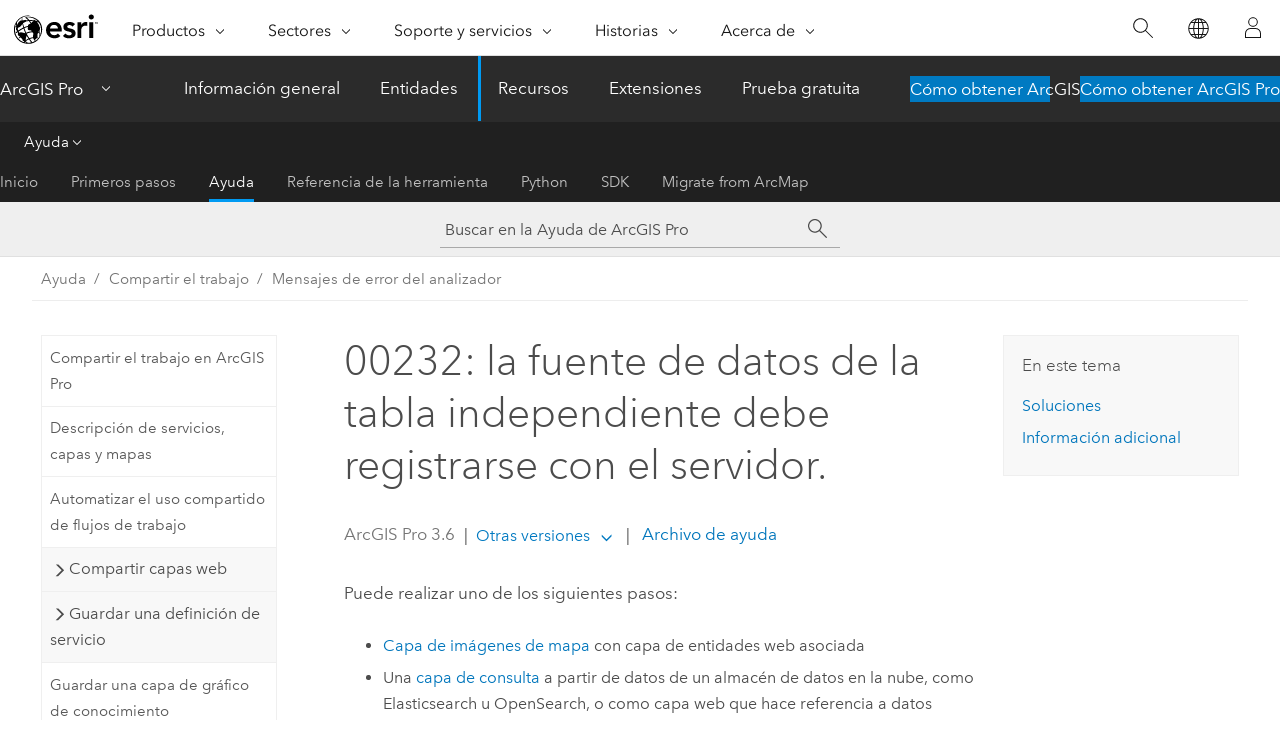

--- FILE ---
content_type: text/html; charset=UTF-8
request_url: https://pro.arcgis.com/es/pro-app/latest/help/sharing/analyzer-error-messages/00232-standalone-tables-data-source-must-be-registered-with-the-server.htm
body_size: 18561
content:


<!DOCTYPE html>
<!--[if lt IE 7]>  <html class="ie lt-ie9 lt-ie8 lt-ie7 ie6" dir="ltr"> <![endif]-->
<!--[if IE 7]>     <html class="ie lt-ie9 lt-ie8 ie7" dir="ltr"> <![endif]-->
<!--[if IE 8]>     <html class="ie lt-ie9 ie8" dir="ltr"> <![endif]-->
<!--[if IE 9]>     <html class="ie ie9" dir="ltr"> <![endif]-->
<!--[if !IE]><!--> <html dir="ltr" lang="es"> <!--<![endif]-->
<head>
    <meta charset="utf-8">
    <title>00232: la fuente de datos de la tabla independiente debe registrarse con el servidor.&mdash;ArcGIS Pro | Documentación</title>
    <meta content="IE=edge,chrome=1" http-equiv="X-UA-Compatible">

    <script>
      var appOverviewURL = "/content/esri-sites/en-us/arcgis/products/arcgis-pro/overview";
    </script>

    <script>
      var docConfig = {
        locale: 'es'
        ,localedir: 'es'
        ,langSelector: ''
        
        ,relativeUrl: false
        

        ,searchformUrl: '/search/'
        ,tertiaryNavIndex: '2'

        
      };
    </script>
	 


    
    <!--[if lt IE 9]>
      <script src="/cdn/js/libs/html5shiv.js" type="text/javascript"></script>
      <script src="/cdn/js/libs/selectivizr-min.js" type="text/javascript"></script>
      <script src="/cdn/js/libs/json2.js" type="text/javascript"></script>
      <script src="/cdn/js/libs/html5shiv-printshiv.js" type="text/javascript" >

    <![endif]-->

     <!--[if lt IE 11]>
    <script>
      $$(document).ready(function(){
        $$(".hideOnIE").hide();
      });
    </script>
    <![endif]-->
	<meta name="viewport" content="width=device-width, user-scalable=no">
	<link href="/assets/img/favicon.ico" rel="shortcut icon" >
	<link href="/assets/css/screen.css" media="screen" rel="stylesheet" type="text/css" />
	<link href="/cdn/calcite/css/documentation.css" media="screen" rel="stylesheet" type="text/css" />
	<link href="/assets/css/print.css" media="print" type="text/css" rel="stylesheet" />

	<!--
	<link href="/assets/css/screen_l10n.css" media="screen" rel="stylesheet" type="text/css" />
	<link href="/assets/css/documentation/base_l10n.css" media="screen" rel="stylesheet" type="text/css" />
	<link href="/assets/css/print_l10n.css" media="print" type="text/css" rel="stylesheet" />
	-->
	<script src="/cdn/js/libs/latest/jquery.latest.min.js" type="text/javascript"></script>
    <script src="/cdn/js/libs/latest/jquery-migrate-latest.min.js" type="text/javascript"></script>
	<script src="/cdn/js/libs/jquery.cookie.js" type="text/javascript"></script>
	<link href="/cdn/css/colorbox.css" media="screen" rel="stylesheet" type="text/css" />
	<link href="/cdn/css/colorbox_l10n.css" media="screen" rel="stylesheet" type="text/css" />
	<script src="/cdn/js/libs/jquery.colorbox-min.js" type="text/javascript"></script>
	<script src="/assets/js/video-init.js" type="text/javascript"></script>
	<script src="/assets/js/sitecfg.js" type="text/javascript"></script>
	
		<script src="/assets/js/signIn.js" type="text/javascript"></script>
	
	

	<!--- Language Picker -->
	<script src="/assets/js/locale/l10NStrings.js" type="text/javascript"></script>
	
		<script src="/assets/js/locale/langSelector.js" type="text/javascript"></script>
	

	<script src="/assets/js/calcite-web.js" type="text/javascript"></script>



  <!--- search MD -->
    <META name="description" content="Error 00232: la fuente de datos de la tabla independiente debe registrarse con el servidor."><META name="last-modified" content="2025-11-18"><META name="product" content="arcgis-pro"><META name="version" content="pro3.6"><META name="search-collection" content="help"><META name="search-category" content="help-general"><META name="subject" content="MAPPING"><META name="sub_category" content="ArcGIS Pro"><META name="content_type" content="Help Topic"><META name="subject_label" content="REPRESENTACIÓN CARTOGRÁFICA"><META name="sub_category_label" content="ArcGIS Pro"><META name="content_type_label" content="Tema de ayuda"><META name="content-language" content="es">
    <!--- search MD -->
      
    <!-- Add in Global Nav -->
    <link rel="stylesheet" href="//webapps-cdn.esri.com/CDN/components/global-nav/css/gn.css" />
    <!--<script src="//webapps-cdn.esri.com/CDN/components/global-nav/test_data.js"></script>-->
    <script src="//webapps-cdn.esri.com/CDN/components/global-nav/js/gn.js"></script>
    <!-- End Add in Global Nav -->

</head>

<!--
      pub: GUID-BE869999-3644-4091-B787-F92FD395AC3D=45
      tpc: GUID-EF934618-A4D5-49F6-9EFF-E976D9EC27D3=7
      help-ids: ['111000232']
      -->


<!-- variable declaration, if any -->

<body class="claro es pro esrilocalnav">
  <!-- Secondary nav -->
  <script>
     insertCss(_esriAEMHost+"/etc.clientlibs/esri-sites/components/content/local-navigation/clientlibs.css")
     insertElem("div", "local-navigation", '<nav id="second-nav" navtype="existingNavigation" domain="'+_esriAEMHost+'" path="'+appOverviewURL+'"></nav>' )
  </script>

  
<!-- End of drawer -->

  
  <div class="wrapper">
      <!--googleoff: all-->


      <div id="skip-to-content">
        <!--googleoff: all-->
        <div class="search">
        <div class="esri-search-box">
          <div class="search-component">
            <form id="helpSearchForm">
              <input class="esri-search-textfield leader" name="q" placeholder="Buscar en la Ayuda de ArcGIS Pro" autocapitalize="off" autocomplete="off" autocorrect="off" spellcheck="false" aria-label="Buscar en la Ayuda de ArcGIS Pro">
  <input type="hidden" name="collection" value="help" />
  <input type="hidden" name="product" value="arcgis-pro" />
  <input type="hidden" name="version" value="pro3.6" />
  <input type="hidden" name="language" value="es" />
  <button class="esri-search-button-submit" type="submit" aria-label="Buscar"></button>
            </form>
          </div>
        </div>
      </div>
        <!--googleon: all-->
       
        <!-- content goes here -->
        <div class="grid-container ">
          

            
              
  <!--BREADCRUMB-BEG--><div id="bigmac" class="sticky-breadcrumbs trailer-2" data-spy="affix" data-offset-top="180"> </div><!--BREADCRUMB-END-->
  <!--googleoff: all-->
    <div class="column-5 tablet-column-12 trailer-2 ">
      <aside class="js-accordion accordion reference-index" aria-live="polite" role="tablist">
        <div></div>
      </aside>

      <div class="js-sticky scroll-show tablet-hide leader-1 back-to-top" data-top="0" style="top: 0px;">
        <a href="#" class="btn btn-fill btn-clear">Volver al principio</a>
      </div>
    </div>
  <!--googleon: all-->
  
            
            
            
	
		<div class="column-13  pre-1 content-section">
	
		<header class="trailer-1"><h1>00232: la fuente de datos de la tabla independiente debe registrarse con el servidor.</h1></header>

		 
	<!--googleoff: all-->
	
		
				<aside id="main-toc-small" class="js-accordion accordion tablet-show trailer-1">
			      <div class="accordion-section">
			        <h4 class="accordion-title">En este tema</h4>
			        <div class="accordion-content list-plain">
			          <ol class="list-plain pre-0 trailer-0"><li><a href="#GUID-69E91F82-2ACB-4B10-8C25-5A653766D01B">Soluciones</a></li><li><a href="#ESRI_SECTION1_B637B987CF8544C79E45A3829C71B848">Información adicional</a></li></ol>
			        </div>
			      </div>
			     </aside>
		
    
   <!--googleon: all-->


		<main>
			
	
    	
    


			
<p id="GUID-D8D50119-8D6B-4742-9F4B-6803D680FF96">Puede realizar uno de los siguientes pasos:<ul purpose="ul" id="UL_F76358758A064384B1047FE40ED84D65"><li purpose="li" id="LI_2A34AD2398B24119899720AEBFEAD624"><a class="xref xref" esrisubtype="extrel" hrefpfx="/es/pro-app/3.6/help/sharing" href="/es/pro-app/3.6/help/sharing/overview/map-image-layer.htm">Capa de imágenes de mapa</a> con capa de entidades web asociada</li><li purpose="li" id="LI_762750BAB8174609AD2BE150E4330BF5">Una <a class="xref xref" esrisubtype="extrel" hrefpfx="/es/pro-app/3.6/help/mapping" href="/es/pro-app/3.6/help/mapping/layer-properties/what-is-a-query-layer-.htm">capa de consulta</a> a partir de datos de un almacén de datos en la nube, como <span class="ph">Elasticsearch</span> u <span class="ph">OpenSearch</span>, o como capa web que hace referencia a datos registrados</li></ul></p><p id="GUID-91576915-3E99-4727-A643-7385B1460566">La capa web incluye una tabla independiente que no está registrada con el servidor federado. En <span class="ph">ArcGIS Pro</span> no se admite la copia de datos a una base de datos administrada cuando se comparten capas de imágenes de mapa.</p><div class="panel trailer-1 note" id="GUID-48D44E18-A8D7-4682-97A6-712C86EBE7D6"><h5 class="icon-ui-comment trailer-0">Nota:</h5><p id="GUID-8884D6D4-3A05-4B35-AF0C-07BF6BD558AF">Este error podría aparecer al sobrescribir capas de imágenes de mapa con capas de entidades web asociadas y datos copiados que se habían publicado desde <span class="ph">ArcMap</span>, en los casos en que los datos se podían copiar en la base de datos administrada.</p></div><section class="section1 padded-anchor" id="GUID-69E91F82-2ACB-4B10-8C25-5A653766D01B" purpose="section1"><h2>Soluciones</h2><p id="GUID-EC1C9FCA-5531-439E-A95B-74E0743F958F">Realice una de las siguientes acciones:<ul purpose="ul" id="UL_0A893389BE8B422898CBCEBAB0937AF2"><li purpose="li" id="LI_093CB4B4B0C64149B21AF41F1F8ED894"><p id="GUID-45575885-A156-4821-B45B-5CE727813835">Registre el espacio de trabajo de la tabla con el servidor federado.</p><p id="GUID-6C5084CB-A00D-44D3-952B-7C74B9F2EB95" conrefsub="GUID-FEB3017B-9D43-49E3-A62E-78D415FF1663/GUID-C9629549-0905-4BE7-8635-9D4430ED545F">Desplace el puntero sobre el mensaje del analizador y haga clic en el botón <span class="uicontrol">Opciones</span> <img purpose="img" placement="inline" alt="Opciones" title="Opciones" src="GUID-C2C3D6E1-90B8-4826-8B3C-112BB5D5686F-web.png" loading="lazy"> que aparece y en <span class="uicontrol">Registrar fuente de datos con el servidor</span>. En el cuadro de diálogo <span class="uicontrol">Agregar data store</span>, complete la información requerida y haga clic en <span class="uicontrol">Crear</span>. </p><div class="panel trailer-1 note" id="GUID-D3A05DCE-4AA1-4FC0-9D45-656DCB704665"><h5 class="icon-ui-comment trailer-0">Nota:</h5><p id="GUID-DCB654E9-32F6-4754-9081-47B7790540FB">Si no tiene el privilegio de registrar data stores en su organización de ArcGIS, aparece un mensaje para que contacte con el administrador de su organización. Su administrador le puede otorgar el privilegio de registrar data stores, o bien puede registrar el data store por usted.</p><p id="GUID-F4755CCC-7114-43A6-ADA4-2DF010CEDFF9">La opción para especificar una conexión de base de datos de servidor no admite bases de datos de <span class="ph">SQL Server</span> que utilizan <span class="ph">Microsoft Entra multifactor authentication (MFA)</span>. Para obtener más información, consulte <a class="xref xref" esrisubtype="extrel" hrefpfx="/es/pro-app/3.6/help/data" href="/es/pro-app/3.6/help/data/databases/database-connections-in-arcgis-pro.htm#ESRI_SECTION2_7EAD939DEDF949638DB10BBE0EEEA36A">Opciones de <span class="ph">Microsoft Entra ID</span></a>.</p></div></li><li purpose="li" id="LI_62DE77B081164449B8B4B966C4937204" conrefsub="GUID-FEB3017B-9D43-49E3-A62E-78D415FF1663/LI_512ACD22C0324149A86EE8D134672E94"><p id="GUID-B3A3937E-0B46-4E9A-9CBD-6E079A5F299E">Si el servidor está federado con el portal, vea los data stores registrados y agregue un data store nuevo.</p><p id="GUID-E5735EB1-DA34-42D4-BDE5-D9AA15D9FF70">Desplace el puntero sobre el mensaje del analizador y haga clic en el botón <span class="uicontrol">Opciones</span> <img purpose="img" placement="inline" alt="Opciones" title="Opciones" src="GUID-C2C3D6E1-90B8-4826-8B3C-112BB5D5686F-web.png" loading="lazy"> que aparece y en <span class="uicontrol">Abrir panel Administrar data stores</span>. Haga clic en el botón <span class="uicontrol">Agregar</span> <img purpose="img" placement="inline" alt="Agregar un elemento de data store al portal" title="Agregar un elemento de data store al portal" src="GUID-BEA7D4CA-53C4-445A-8276-B96A1F9B69D5-web.png" loading="lazy"> y elija el tipo de data store que utilizará la capa web como referencia de los datos. En el cuadro de diálogo <span class="uicontrol">Agregar data store</span>, complete la información requerida y haga clic en <span class="uicontrol">Crear</span>.</p></li><li purpose="li" id="LI_9798A3CEBF1F4DB09D2203FBF7992F3F"><p id="GUID-7D35156B-F142-4964-A26A-2A75DE767C48">No comparta la capa de entidades web asociada.</p><p id="GUID-7C5695A8-D0D8-49F1-9C49-1639A60256EB">En el panel <span class="uicontrol">Compartir como capa web</span>, haga clic en la pestaña <span class="uicontrol">General</span> y, en <span class="uicontrol">Tipo de capa</span>, desactive la casilla <span class="uicontrol">Entidad</span>. Los datos se copiarán en el servidor y no será posible editarlos.</p></li></ul></p></section><section class="section1 padded-anchor" id="ESRI_SECTION1_B637B987CF8544C79E45A3829C71B848" purpose="section1"><h2>Información adicional</h2><p id="GUID-36C72A4C-E5DF-4FEB-A991-7E64615056C0">Cuando comparte una capa de imágenes de mapa con una capa de entidades web asociada, todas las capas y tablas independientes del mapa deben tener la misma fuente de datos de la base de datos o geodatabase corporativa registrada. Las fuentes de datos se pueden registrar antes de publicar mediante el panel <span class="uicontrol">Administrar data stores registrados</span> o al resolver este error. Para obtener más información, consulte <a class="xref xref" esrisubtype="extrel" hrefpfx="/es/pro-app/3.6/help/sharing" href="/es/pro-app/3.6/help/sharing/overview/manage-registered-data-stores.htm">Administrar data stores registrados</a>.</p><p id="GUID-9A40D9D8-63F7-44B7-98DD-1BE0A475BE00" conrefsub="GUID-FEB3017B-9D43-49E3-A62E-78D415FF1663/GUID-2130FF46-6380-4F95-8619-8D18D15D73FC">Es posible que aparezca este mensaje aunque la geodatabase corporativa o base de datos corporativa de origen ya estén registradas con el servidor federado. Esto es debido a que las propiedades de conexión (nombre de usuario, contraseña, versión, etc.) utilizadas por la capa o la tabla independiente a la que se hace referencia en la geodatabase corporativa de origen no coinciden con las propiedades de conexión de la geodatabase corporativa registrada con el servidor. Se requiere un registro para cada conexión diferente.</p><p id="GUID-A8E1C798-8089-4C2E-91C2-E2E360AED62A" conrefsub="GUID-FEB3017B-9D43-49E3-A62E-78D415FF1663/GUID-B59E07C6-7BAC-4FF3-B338-0D18CF248035">Por ejemplo, suponga que tiene una geodatabase corporativa denominada DB1 con dos versiones: la predeterminada y la versión 1. Solo registra la conexión a DB1 utilizando la versión predeterminada. Si intenta compartir un mapa que contiene capas o tablas independientes que apuntan a la versión 1 y no ha registrado esta conexión en DB1, aparecerá este mensaje. Lo mismo ocurre si tiene conexiones diferentes a la geodatabase que utilizan nombres de usuario distintos.</p><p id="GUID-18A2CC56-76C2-4287-9CF9-6E1C44A20AC7" conrefsub="GUID-FEB3017B-9D43-49E3-A62E-78D415FF1663/GUID-9EFF558C-513C-4FD7-9FBB-5E7358AFB850">Para obtener más información, consulte <a class="xref xref" esrisubtype="extrel" hrefpfx="/es/pro-app/3.6/help/sharing" href="/es/pro-app/3.6/help/sharing/overview/analyze-your-gis-resource.htm">Analizar un recurso SIG</a>.</p></section>
			
				<hr>
				<!--googleoff: all-->
				
	
        
		    <p class="feedback right">
		        <a id="afb" class="icon-ui-contact" href="/feedback/" data-langlabel="feedback-on-this-topic" >¿Algún comentario sobre este tema?</a>
		    </p>
        
	

				<!--googleon: all-->
			
		</main>
	</div>
	
	<!--googleoff: all-->
	
		
			<div id="main-toc-large" class="column-5">
			    <div class="panel font-size--2 tablet-hide trailer-1">
			      <h5 class="trailer-half">En este tema</h5>
			      <ol class="list-plain pre-0 trailer-0"><li><a href="#GUID-69E91F82-2ACB-4B10-8C25-5A653766D01B">Soluciones</a></li><li><a href="#ESRI_SECTION1_B637B987CF8544C79E45A3829C71B848">Información adicional</a></li></ol>
			    </div>
			    
			    
	  		</div>
		
    
   <!--googleon: all-->




          
        </div>
        <!-- ENDPAGECONTENT -->

      </div>

    </div>  <!-- End of wrapper -->

    <div id="globalfooter"></div>

  <!--googleoff: all-->

  
	<script src="/assets/js/init.js" type="text/javascript"></script>
	<!--<script src="/assets/js/drop-down.js" type="text/javascript"></script>-->
	<script src="/assets/js/search/searchform.js" type="text/javascript"></script>
	<script src="/cdn/js/link-modifier.js" type="text/javascript"></script>
	<script src="/cdn/js/sitewide.js" type="text/javascript"></script>
	<script src="/cdn/js/libs/highlight.pack.js" type="text/javascript"></script>
	<script>hljs.initHighlightingOnLoad();</script>


  
    

  <script src="/cdn/js/affix.js" type="text/javascript"></script>
  <script type="text/javascript">
    $(function () {
          var appendFlg = true;

          $("#bigmac")
          .on("affixed.bs.affix", function (evt) {
            if (appendFlg) {
              $("<a class='crumb' href='#'>00232: la fuente de datos de la tabla independiente debe registrarse con el servidor.</a>").insertAfter ($("#bigmac nav a").last());
              appendFlg = false;
            }
          })
          .on ("affix-top.bs.affix", function(evt) {
            if (!appendFlg) {
              $("#bigmac nav a").last().remove();
            }
            appendFlg = true;
          })
    })
  </script>
  
        <script type="text/javascript">
          window.doctoc = {
            pubID: "1423",
            tpcID: "53",
            
            hideToc : false
          }
        </script>

        <script type="text/javascript" src="/es/pro-app/3.6/help/main/1868.js" ></script>
        <script type="text/javascript" src="/es/pro-app/3.6/help/sharing/analyzer-error-messages/1423.js" ></script>
        <script type="text/javascript" src="/cdn/calcite/js/protoc.js" ></script>

        

  <noscript>
        <p>
            <a href="flisting.htm">flist</a>
        </p>
    </noscript>
    
	<script src="//mtags.arcgis.com/tags-min.js"></script>

  
  
    
    
    <script>
      document.write("<script src='" + _esriAEMHost+"/etc.clientlibs/esri-sites/clientlibs/localNav.js'><\/script>");
    </script>

  </body>
</html>

--- FILE ---
content_type: text/html; charset=UTF-8
request_url: https://pro.arcgis.com/es/pro-app/latest/help/sharing/analyzer-error-messages/00232-standalone-tables-data-source-must-be-registered-with-the-server.htm
body_size: 18540
content:


<!DOCTYPE html>
<!--[if lt IE 7]>  <html class="ie lt-ie9 lt-ie8 lt-ie7 ie6" dir="ltr"> <![endif]-->
<!--[if IE 7]>     <html class="ie lt-ie9 lt-ie8 ie7" dir="ltr"> <![endif]-->
<!--[if IE 8]>     <html class="ie lt-ie9 ie8" dir="ltr"> <![endif]-->
<!--[if IE 9]>     <html class="ie ie9" dir="ltr"> <![endif]-->
<!--[if !IE]><!--> <html dir="ltr" lang="es"> <!--<![endif]-->
<head>
    <meta charset="utf-8">
    <title>00232: la fuente de datos de la tabla independiente debe registrarse con el servidor.&mdash;ArcGIS Pro | Documentación</title>
    <meta content="IE=edge,chrome=1" http-equiv="X-UA-Compatible">

    <script>
      var appOverviewURL = "/content/esri-sites/en-us/arcgis/products/arcgis-pro/overview";
    </script>

    <script>
      var docConfig = {
        locale: 'es'
        ,localedir: 'es'
        ,langSelector: ''
        
        ,relativeUrl: false
        

        ,searchformUrl: '/search/'
        ,tertiaryNavIndex: '2'

        
      };
    </script>
	 


    
    <!--[if lt IE 9]>
      <script src="/cdn/js/libs/html5shiv.js" type="text/javascript"></script>
      <script src="/cdn/js/libs/selectivizr-min.js" type="text/javascript"></script>
      <script src="/cdn/js/libs/json2.js" type="text/javascript"></script>
      <script src="/cdn/js/libs/html5shiv-printshiv.js" type="text/javascript" >

    <![endif]-->

     <!--[if lt IE 11]>
    <script>
      $$(document).ready(function(){
        $$(".hideOnIE").hide();
      });
    </script>
    <![endif]-->
	<meta name="viewport" content="width=device-width, user-scalable=no">
	<link href="/assets/img/favicon.ico" rel="shortcut icon" >
	<link href="/assets/css/screen.css" media="screen" rel="stylesheet" type="text/css" />
	<link href="/cdn/calcite/css/documentation.css" media="screen" rel="stylesheet" type="text/css" />
	<link href="/assets/css/print.css" media="print" type="text/css" rel="stylesheet" />

	<!--
	<link href="/assets/css/screen_l10n.css" media="screen" rel="stylesheet" type="text/css" />
	<link href="/assets/css/documentation/base_l10n.css" media="screen" rel="stylesheet" type="text/css" />
	<link href="/assets/css/print_l10n.css" media="print" type="text/css" rel="stylesheet" />
	-->
	<script src="/cdn/js/libs/latest/jquery.latest.min.js" type="text/javascript"></script>
    <script src="/cdn/js/libs/latest/jquery-migrate-latest.min.js" type="text/javascript"></script>
	<script src="/cdn/js/libs/jquery.cookie.js" type="text/javascript"></script>
	<link href="/cdn/css/colorbox.css" media="screen" rel="stylesheet" type="text/css" />
	<link href="/cdn/css/colorbox_l10n.css" media="screen" rel="stylesheet" type="text/css" />
	<script src="/cdn/js/libs/jquery.colorbox-min.js" type="text/javascript"></script>
	<script src="/assets/js/video-init.js" type="text/javascript"></script>
	<script src="/assets/js/sitecfg.js" type="text/javascript"></script>
	
		<script src="/assets/js/signIn.js" type="text/javascript"></script>
	
	

	<!--- Language Picker -->
	<script src="/assets/js/locale/l10NStrings.js" type="text/javascript"></script>
	
		<script src="/assets/js/locale/langSelector.js" type="text/javascript"></script>
	

	<script src="/assets/js/calcite-web.js" type="text/javascript"></script>



  <!--- search MD -->
    <META name="description" content="Error 00232: la fuente de datos de la tabla independiente debe registrarse con el servidor."><META name="last-modified" content="2025-11-18"><META name="product" content="arcgis-pro"><META name="version" content="pro3.6"><META name="search-collection" content="help"><META name="search-category" content="help-general"><META name="subject" content="MAPPING"><META name="sub_category" content="ArcGIS Pro"><META name="content_type" content="Help Topic"><META name="subject_label" content="REPRESENTACIÓN CARTOGRÁFICA"><META name="sub_category_label" content="ArcGIS Pro"><META name="content_type_label" content="Tema de ayuda"><META name="content-language" content="es">
    <!--- search MD -->
      
    <!-- Add in Global Nav -->
    <link rel="stylesheet" href="//webapps-cdn.esri.com/CDN/components/global-nav/css/gn.css" />
    <!--<script src="//webapps-cdn.esri.com/CDN/components/global-nav/test_data.js"></script>-->
    <script src="//webapps-cdn.esri.com/CDN/components/global-nav/js/gn.js"></script>
    <!-- End Add in Global Nav -->

</head>

<!--
      pub: GUID-BE869999-3644-4091-B787-F92FD395AC3D=45
      tpc: GUID-EF934618-A4D5-49F6-9EFF-E976D9EC27D3=7
      help-ids: ['111000232']
      -->


<!-- variable declaration, if any -->

<body class="claro es pro esrilocalnav">
  <!-- Secondary nav -->
  <script>
     insertCss(_esriAEMHost+"/etc.clientlibs/esri-sites/components/content/local-navigation/clientlibs.css")
     insertElem("div", "local-navigation", '<nav id="second-nav" navtype="existingNavigation" domain="'+_esriAEMHost+'" path="'+appOverviewURL+'"></nav>' )
  </script>

  
<!-- End of drawer -->

  
  <div class="wrapper">
      <!--googleoff: all-->


      <div id="skip-to-content">
        <!--googleoff: all-->
        <div class="search">
        <div class="esri-search-box">
          <div class="search-component">
            <form id="helpSearchForm">
              <input class="esri-search-textfield leader" name="q" placeholder="Buscar en la Ayuda de ArcGIS Pro" autocapitalize="off" autocomplete="off" autocorrect="off" spellcheck="false" aria-label="Buscar en la Ayuda de ArcGIS Pro">
  <input type="hidden" name="collection" value="help" />
  <input type="hidden" name="product" value="arcgis-pro" />
  <input type="hidden" name="version" value="pro3.6" />
  <input type="hidden" name="language" value="es" />
  <button class="esri-search-button-submit" type="submit" aria-label="Buscar"></button>
            </form>
          </div>
        </div>
      </div>
        <!--googleon: all-->
       
        <!-- content goes here -->
        <div class="grid-container ">
          

            
              
  <!--BREADCRUMB-BEG--><div id="bigmac" class="sticky-breadcrumbs trailer-2" data-spy="affix" data-offset-top="180"> </div><!--BREADCRUMB-END-->
  <!--googleoff: all-->
    <div class="column-5 tablet-column-12 trailer-2 ">
      <aside class="js-accordion accordion reference-index" aria-live="polite" role="tablist">
        <div></div>
      </aside>

      <div class="js-sticky scroll-show tablet-hide leader-1 back-to-top" data-top="0" style="top: 0px;">
        <a href="#" class="btn btn-fill btn-clear">Volver al principio</a>
      </div>
    </div>
  <!--googleon: all-->
  
            
            
            
	
		<div class="column-13  pre-1 content-section">
	
		<header class="trailer-1"><h1>00232: la fuente de datos de la tabla independiente debe registrarse con el servidor.</h1></header>

		 
	<!--googleoff: all-->
	
		
				<aside id="main-toc-small" class="js-accordion accordion tablet-show trailer-1">
			      <div class="accordion-section">
			        <h4 class="accordion-title">En este tema</h4>
			        <div class="accordion-content list-plain">
			          <ol class="list-plain pre-0 trailer-0"><li><a href="#GUID-69E91F82-2ACB-4B10-8C25-5A653766D01B">Soluciones</a></li><li><a href="#ESRI_SECTION1_B637B987CF8544C79E45A3829C71B848">Información adicional</a></li></ol>
			        </div>
			      </div>
			     </aside>
		
    
   <!--googleon: all-->


		<main>
			
	
    	
    


			
<p id="GUID-D8D50119-8D6B-4742-9F4B-6803D680FF96">Puede realizar uno de los siguientes pasos:<ul purpose="ul" id="UL_F76358758A064384B1047FE40ED84D65"><li purpose="li" id="LI_2A34AD2398B24119899720AEBFEAD624"><a class="xref xref" esrisubtype="extrel" hrefpfx="/es/pro-app/3.6/help/sharing" href="/es/pro-app/3.6/help/sharing/overview/map-image-layer.htm">Capa de imágenes de mapa</a> con capa de entidades web asociada</li><li purpose="li" id="LI_762750BAB8174609AD2BE150E4330BF5">Una <a class="xref xref" esrisubtype="extrel" hrefpfx="/es/pro-app/3.6/help/mapping" href="/es/pro-app/3.6/help/mapping/layer-properties/what-is-a-query-layer-.htm">capa de consulta</a> a partir de datos de un almacén de datos en la nube, como <span class="ph">Elasticsearch</span> u <span class="ph">OpenSearch</span>, o como capa web que hace referencia a datos registrados</li></ul></p><p id="GUID-91576915-3E99-4727-A643-7385B1460566">La capa web incluye una tabla independiente que no está registrada con el servidor federado. En <span class="ph">ArcGIS Pro</span> no se admite la copia de datos a una base de datos administrada cuando se comparten capas de imágenes de mapa.</p><div class="panel trailer-1 note" id="GUID-48D44E18-A8D7-4682-97A6-712C86EBE7D6"><h5 class="icon-ui-comment trailer-0">Nota:</h5><p id="GUID-8884D6D4-3A05-4B35-AF0C-07BF6BD558AF">Este error podría aparecer al sobrescribir capas de imágenes de mapa con capas de entidades web asociadas y datos copiados que se habían publicado desde <span class="ph">ArcMap</span>, en los casos en que los datos se podían copiar en la base de datos administrada.</p></div><section class="section1 padded-anchor" id="GUID-69E91F82-2ACB-4B10-8C25-5A653766D01B" purpose="section1"><h2>Soluciones</h2><p id="GUID-EC1C9FCA-5531-439E-A95B-74E0743F958F">Realice una de las siguientes acciones:<ul purpose="ul" id="UL_0A893389BE8B422898CBCEBAB0937AF2"><li purpose="li" id="LI_093CB4B4B0C64149B21AF41F1F8ED894"><p id="GUID-45575885-A156-4821-B45B-5CE727813835">Registre el espacio de trabajo de la tabla con el servidor federado.</p><p id="GUID-6C5084CB-A00D-44D3-952B-7C74B9F2EB95" conrefsub="GUID-FEB3017B-9D43-49E3-A62E-78D415FF1663/GUID-C9629549-0905-4BE7-8635-9D4430ED545F">Desplace el puntero sobre el mensaje del analizador y haga clic en el botón <span class="uicontrol">Opciones</span> <img purpose="img" placement="inline" alt="Opciones" title="Opciones" src="GUID-C2C3D6E1-90B8-4826-8B3C-112BB5D5686F-web.png" loading="lazy"> que aparece y en <span class="uicontrol">Registrar fuente de datos con el servidor</span>. En el cuadro de diálogo <span class="uicontrol">Agregar data store</span>, complete la información requerida y haga clic en <span class="uicontrol">Crear</span>. </p><div class="panel trailer-1 note" id="GUID-D3A05DCE-4AA1-4FC0-9D45-656DCB704665"><h5 class="icon-ui-comment trailer-0">Nota:</h5><p id="GUID-DCB654E9-32F6-4754-9081-47B7790540FB">Si no tiene el privilegio de registrar data stores en su organización de ArcGIS, aparece un mensaje para que contacte con el administrador de su organización. Su administrador le puede otorgar el privilegio de registrar data stores, o bien puede registrar el data store por usted.</p><p id="GUID-F4755CCC-7114-43A6-ADA4-2DF010CEDFF9">La opción para especificar una conexión de base de datos de servidor no admite bases de datos de <span class="ph">SQL Server</span> que utilizan <span class="ph">Microsoft Entra multifactor authentication (MFA)</span>. Para obtener más información, consulte <a class="xref xref" esrisubtype="extrel" hrefpfx="/es/pro-app/3.6/help/data" href="/es/pro-app/3.6/help/data/databases/database-connections-in-arcgis-pro.htm#ESRI_SECTION2_7EAD939DEDF949638DB10BBE0EEEA36A">Opciones de <span class="ph">Microsoft Entra ID</span></a>.</p></div></li><li purpose="li" id="LI_62DE77B081164449B8B4B966C4937204" conrefsub="GUID-FEB3017B-9D43-49E3-A62E-78D415FF1663/LI_512ACD22C0324149A86EE8D134672E94"><p id="GUID-B3A3937E-0B46-4E9A-9CBD-6E079A5F299E">Si el servidor está federado con el portal, vea los data stores registrados y agregue un data store nuevo.</p><p id="GUID-E5735EB1-DA34-42D4-BDE5-D9AA15D9FF70">Desplace el puntero sobre el mensaje del analizador y haga clic en el botón <span class="uicontrol">Opciones</span> <img purpose="img" placement="inline" alt="Opciones" title="Opciones" src="GUID-C2C3D6E1-90B8-4826-8B3C-112BB5D5686F-web.png" loading="lazy"> que aparece y en <span class="uicontrol">Abrir panel Administrar data stores</span>. Haga clic en el botón <span class="uicontrol">Agregar</span> <img purpose="img" placement="inline" alt="Agregar un elemento de data store al portal" title="Agregar un elemento de data store al portal" src="GUID-BEA7D4CA-53C4-445A-8276-B96A1F9B69D5-web.png" loading="lazy"> y elija el tipo de data store que utilizará la capa web como referencia de los datos. En el cuadro de diálogo <span class="uicontrol">Agregar data store</span>, complete la información requerida y haga clic en <span class="uicontrol">Crear</span>.</p></li><li purpose="li" id="LI_9798A3CEBF1F4DB09D2203FBF7992F3F"><p id="GUID-7D35156B-F142-4964-A26A-2A75DE767C48">No comparta la capa de entidades web asociada.</p><p id="GUID-7C5695A8-D0D8-49F1-9C49-1639A60256EB">En el panel <span class="uicontrol">Compartir como capa web</span>, haga clic en la pestaña <span class="uicontrol">General</span> y, en <span class="uicontrol">Tipo de capa</span>, desactive la casilla <span class="uicontrol">Entidad</span>. Los datos se copiarán en el servidor y no será posible editarlos.</p></li></ul></p></section><section class="section1 padded-anchor" id="ESRI_SECTION1_B637B987CF8544C79E45A3829C71B848" purpose="section1"><h2>Información adicional</h2><p id="GUID-36C72A4C-E5DF-4FEB-A991-7E64615056C0">Cuando comparte una capa de imágenes de mapa con una capa de entidades web asociada, todas las capas y tablas independientes del mapa deben tener la misma fuente de datos de la base de datos o geodatabase corporativa registrada. Las fuentes de datos se pueden registrar antes de publicar mediante el panel <span class="uicontrol">Administrar data stores registrados</span> o al resolver este error. Para obtener más información, consulte <a class="xref xref" esrisubtype="extrel" hrefpfx="/es/pro-app/3.6/help/sharing" href="/es/pro-app/3.6/help/sharing/overview/manage-registered-data-stores.htm">Administrar data stores registrados</a>.</p><p id="GUID-9A40D9D8-63F7-44B7-98DD-1BE0A475BE00" conrefsub="GUID-FEB3017B-9D43-49E3-A62E-78D415FF1663/GUID-2130FF46-6380-4F95-8619-8D18D15D73FC">Es posible que aparezca este mensaje aunque la geodatabase corporativa o base de datos corporativa de origen ya estén registradas con el servidor federado. Esto es debido a que las propiedades de conexión (nombre de usuario, contraseña, versión, etc.) utilizadas por la capa o la tabla independiente a la que se hace referencia en la geodatabase corporativa de origen no coinciden con las propiedades de conexión de la geodatabase corporativa registrada con el servidor. Se requiere un registro para cada conexión diferente.</p><p id="GUID-A8E1C798-8089-4C2E-91C2-E2E360AED62A" conrefsub="GUID-FEB3017B-9D43-49E3-A62E-78D415FF1663/GUID-B59E07C6-7BAC-4FF3-B338-0D18CF248035">Por ejemplo, suponga que tiene una geodatabase corporativa denominada DB1 con dos versiones: la predeterminada y la versión 1. Solo registra la conexión a DB1 utilizando la versión predeterminada. Si intenta compartir un mapa que contiene capas o tablas independientes que apuntan a la versión 1 y no ha registrado esta conexión en DB1, aparecerá este mensaje. Lo mismo ocurre si tiene conexiones diferentes a la geodatabase que utilizan nombres de usuario distintos.</p><p id="GUID-18A2CC56-76C2-4287-9CF9-6E1C44A20AC7" conrefsub="GUID-FEB3017B-9D43-49E3-A62E-78D415FF1663/GUID-9EFF558C-513C-4FD7-9FBB-5E7358AFB850">Para obtener más información, consulte <a class="xref xref" esrisubtype="extrel" hrefpfx="/es/pro-app/3.6/help/sharing" href="/es/pro-app/3.6/help/sharing/overview/analyze-your-gis-resource.htm">Analizar un recurso SIG</a>.</p></section>
			
				<hr>
				<!--googleoff: all-->
				
	
        
		    <p class="feedback right">
		        <a id="afb" class="icon-ui-contact" href="/feedback/" data-langlabel="feedback-on-this-topic" >¿Algún comentario sobre este tema?</a>
		    </p>
        
	

				<!--googleon: all-->
			
		</main>
	</div>
	
	<!--googleoff: all-->
	
		
			<div id="main-toc-large" class="column-5">
			    <div class="panel font-size--2 tablet-hide trailer-1">
			      <h5 class="trailer-half">En este tema</h5>
			      <ol class="list-plain pre-0 trailer-0"><li><a href="#GUID-69E91F82-2ACB-4B10-8C25-5A653766D01B">Soluciones</a></li><li><a href="#ESRI_SECTION1_B637B987CF8544C79E45A3829C71B848">Información adicional</a></li></ol>
			    </div>
			    
			    
	  		</div>
		
    
   <!--googleon: all-->




          
        </div>
        <!-- ENDPAGECONTENT -->

      </div>

    </div>  <!-- End of wrapper -->

    <div id="globalfooter"></div>

  <!--googleoff: all-->

  
	<script src="/assets/js/init.js" type="text/javascript"></script>
	<!--<script src="/assets/js/drop-down.js" type="text/javascript"></script>-->
	<script src="/assets/js/search/searchform.js" type="text/javascript"></script>
	<script src="/cdn/js/link-modifier.js" type="text/javascript"></script>
	<script src="/cdn/js/sitewide.js" type="text/javascript"></script>
	<script src="/cdn/js/libs/highlight.pack.js" type="text/javascript"></script>
	<script>hljs.initHighlightingOnLoad();</script>


  
    

  <script src="/cdn/js/affix.js" type="text/javascript"></script>
  <script type="text/javascript">
    $(function () {
          var appendFlg = true;

          $("#bigmac")
          .on("affixed.bs.affix", function (evt) {
            if (appendFlg) {
              $("<a class='crumb' href='#'>00232: la fuente de datos de la tabla independiente debe registrarse con el servidor.</a>").insertAfter ($("#bigmac nav a").last());
              appendFlg = false;
            }
          })
          .on ("affix-top.bs.affix", function(evt) {
            if (!appendFlg) {
              $("#bigmac nav a").last().remove();
            }
            appendFlg = true;
          })
    })
  </script>
  
        <script type="text/javascript">
          window.doctoc = {
            pubID: "1423",
            tpcID: "53",
            
            hideToc : false
          }
        </script>

        <script type="text/javascript" src="/es/pro-app/3.6/help/main/1868.js" ></script>
        <script type="text/javascript" src="/es/pro-app/3.6/help/sharing/analyzer-error-messages/1423.js" ></script>
        <script type="text/javascript" src="/cdn/calcite/js/protoc.js" ></script>

        

  <noscript>
        <p>
            <a href="flisting.htm">flist</a>
        </p>
    </noscript>
    
	<script src="//mtags.arcgis.com/tags-min.js"></script>

  
  
    
    
    <script>
      document.write("<script src='" + _esriAEMHost+"/etc.clientlibs/esri-sites/clientlibs/localNav.js'><\/script>");
    </script>

  </body>
</html>

--- FILE ---
content_type: text/html; charset=UTF-8
request_url: https://pro.arcgis.com/es/pro-app/3.5/help/sharing/analyzer-error-messages/00232-standalone-tables-data-source-must-be-registered-with-the-server.htm
body_size: 18425
content:


<!DOCTYPE html>
<!--[if lt IE 7]>  <html class="ie lt-ie9 lt-ie8 lt-ie7 ie6" dir="ltr"> <![endif]-->
<!--[if IE 7]>     <html class="ie lt-ie9 lt-ie8 ie7" dir="ltr"> <![endif]-->
<!--[if IE 8]>     <html class="ie lt-ie9 ie8" dir="ltr"> <![endif]-->
<!--[if IE 9]>     <html class="ie ie9" dir="ltr"> <![endif]-->
<!--[if !IE]><!--> <html dir="ltr" lang="es"> <!--<![endif]-->
<head>
    <meta charset="utf-8">
    <title>00232: la fuente de datos de la tabla independiente debe registrarse con el servidor.&mdash;ArcGIS Pro | Documentación</title>
    <meta content="IE=edge,chrome=1" http-equiv="X-UA-Compatible">

    <script>
      var appOverviewURL = "/content/esri-sites/en-us/arcgis/products/arcgis-pro/overview";
    </script>

    <script>
      var docConfig = {
        locale: 'es'
        ,localedir: 'es'
        ,langSelector: ''
        
        ,relativeUrl: false
        

        ,searchformUrl: '/search/'
        ,tertiaryNavIndex: '2'

        
      };
    </script>
	 


    
    <!--[if lt IE 9]>
      <script src="/cdn/js/libs/html5shiv.js" type="text/javascript"></script>
      <script src="/cdn/js/libs/selectivizr-min.js" type="text/javascript"></script>
      <script src="/cdn/js/libs/json2.js" type="text/javascript"></script>
      <script src="/cdn/js/libs/html5shiv-printshiv.js" type="text/javascript" >

    <![endif]-->

     <!--[if lt IE 11]>
    <script>
      $$(document).ready(function(){
        $$(".hideOnIE").hide();
      });
    </script>
    <![endif]-->
	<meta name="viewport" content="width=device-width, user-scalable=no">
	<link href="/assets/img/favicon.ico" rel="shortcut icon" >
	<link href="/assets/css/screen.css" media="screen" rel="stylesheet" type="text/css" />
	<link href="/cdn/calcite/css/documentation.css" media="screen" rel="stylesheet" type="text/css" />
	<link href="/assets/css/print.css" media="print" type="text/css" rel="stylesheet" />

	<!--
	<link href="/assets/css/screen_l10n.css" media="screen" rel="stylesheet" type="text/css" />
	<link href="/assets/css/documentation/base_l10n.css" media="screen" rel="stylesheet" type="text/css" />
	<link href="/assets/css/print_l10n.css" media="print" type="text/css" rel="stylesheet" />
	-->
	<script src="/cdn/js/libs/latest/jquery.latest.min.js" type="text/javascript"></script>
    <script src="/cdn/js/libs/latest/jquery-migrate-latest.min.js" type="text/javascript"></script>
	<script src="/cdn/js/libs/jquery.cookie.js" type="text/javascript"></script>
	<link href="/cdn/css/colorbox.css" media="screen" rel="stylesheet" type="text/css" />
	<link href="/cdn/css/colorbox_l10n.css" media="screen" rel="stylesheet" type="text/css" />
	<script src="/cdn/js/libs/jquery.colorbox-min.js" type="text/javascript"></script>
	<script src="/assets/js/video-init.js" type="text/javascript"></script>
	<script src="/assets/js/sitecfg.js" type="text/javascript"></script>
	
		<script src="/assets/js/signIn.js" type="text/javascript"></script>
	
	

	<!--- Language Picker -->
	<script src="/assets/js/locale/l10NStrings.js" type="text/javascript"></script>
	
		<script src="/assets/js/locale/langSelector.js" type="text/javascript"></script>
	

	<script src="/assets/js/calcite-web.js" type="text/javascript"></script>



  <!--- search MD -->
    <META name="description" content="Error 00232: la fuente de datos de la tabla independiente debe registrarse con el servidor."><META name="last-modified" content="2025-5-14"><META name="product" content="arcgis-pro"><META name="version" content="pro3.5"><META name="search-collection" content="help"><META name="search-category" content="help-general"><META name="subject" content="MAPPING"><META name="sub_category" content="ArcGIS Pro"><META name="content_type" content="Help Topic"><META name="subject_label" content="REPRESENTACIÓN CARTOGRÁFICA"><META name="sub_category_label" content="ArcGIS Pro"><META name="content_type_label" content="Tema de ayuda"><META name="content-language" content="es">
    <!--- search MD -->
      
    <!-- Add in Global Nav -->
    <link rel="stylesheet" href="//webapps-cdn.esri.com/CDN/components/global-nav/css/gn.css" />
    <!--<script src="//webapps-cdn.esri.com/CDN/components/global-nav/test_data.js"></script>-->
    <script src="//webapps-cdn.esri.com/CDN/components/global-nav/js/gn.js"></script>
    <!-- End Add in Global Nav -->

</head>

<!--
      pub: GUID-BE869999-3644-4091-B787-F92FD395AC3D=43
      tpc: GUID-EF934618-A4D5-49F6-9EFF-E976D9EC27D3=6
      help-ids: ['111000232']
      -->


<!-- variable declaration, if any -->

<body class="claro es pro esrilocalnav">
  <!-- Secondary nav -->
  <script>
     insertCss(_esriAEMHost+"/etc.clientlibs/esri-sites/components/content/local-navigation/clientlibs.css")
     insertElem("div", "local-navigation", '<nav id="second-nav" navtype="existingNavigation" domain="'+_esriAEMHost+'" path="'+appOverviewURL+'"></nav>' )
  </script>

  
<!-- End of drawer -->

  
  <div class="wrapper">
      <!--googleoff: all-->


      <div id="skip-to-content">
        <!--googleoff: all-->
        <div class="search">
        <div class="esri-search-box">
          <div class="search-component">
            <form id="helpSearchForm">
              <input class="esri-search-textfield leader" name="q" placeholder="Buscar en la Ayuda de ArcGIS Pro" autocapitalize="off" autocomplete="off" autocorrect="off" spellcheck="false" aria-label="Buscar en la Ayuda de ArcGIS Pro">
  <input type="hidden" name="collection" value="help" />
  <input type="hidden" name="product" value="arcgis-pro" />
  <input type="hidden" name="version" value="pro3.5" />
  <input type="hidden" name="language" value="es" />
  <button class="esri-search-button-submit" type="submit" aria-label="Buscar"></button>
            </form>
          </div>
        </div>
      </div>
        <!--googleon: all-->
       
        <!-- content goes here -->
        <div class="grid-container ">
          

            
              
  <!--BREADCRUMB-BEG--><div id="bigmac" class="sticky-breadcrumbs trailer-2" data-spy="affix" data-offset-top="180"> </div><!--BREADCRUMB-END-->
  <!--googleoff: all-->
    <div class="column-5 tablet-column-12 trailer-2 ">
      <aside class="js-accordion accordion reference-index" aria-live="polite" role="tablist">
        <div></div>
      </aside>

      <div class="js-sticky scroll-show tablet-hide leader-1 back-to-top" data-top="0" style="top: 0px;">
        <a href="#" class="btn btn-fill btn-clear">Volver al principio</a>
      </div>
    </div>
  <!--googleon: all-->
  
            
            
            
	
		<div class="column-13  pre-1 content-section">
	
		<header class="trailer-1"><h1>00232: la fuente de datos de la tabla independiente debe registrarse con el servidor.</h1></header>

		 
	<!--googleoff: all-->
	
		
				<aside id="main-toc-small" class="js-accordion accordion tablet-show trailer-1">
			      <div class="accordion-section">
			        <h4 class="accordion-title">En este tema</h4>
			        <div class="accordion-content list-plain">
			          <ol class="list-plain pre-0 trailer-0"><li><a href="#GUID-69E91F82-2ACB-4B10-8C25-5A653766D01B">Soluciones</a></li><li><a href="#ESRI_SECTION1_B637B987CF8544C79E45A3829C71B848">Información adicional</a></li></ol>
			        </div>
			      </div>
			     </aside>
		
    
   <!--googleon: all-->


		<main>
			
	
    	
    


			
<p id="GUID-D8D50119-8D6B-4742-9F4B-6803D680FF96">Puede realizar uno de los siguientes pasos:<ul purpose="ul" id="UL_F76358758A064384B1047FE40ED84D65"><li purpose="li" id="LI_2A34AD2398B24119899720AEBFEAD624"><a class="xref xref" esrisubtype="extrel" hrefpfx="/es/pro-app/3.5/help/sharing" href="/es/pro-app/3.5/help/sharing/overview/map-image-layer.htm">Capa de imágenes de mapa</a> con capa de entidades web asociada</li><li purpose="li" id="LI_762750BAB8174609AD2BE150E4330BF5"><a class="xref xref" esrisubtype="extrel" hrefpfx="/es/pro-app/3.5/help/mapping" href="/es/pro-app/3.5/help/mapping/layer-properties/what-is-a-query-layer-.htm">Capa de consulta</a> de datos de un almacén de datos en la nube como capa de imágenes de mapa</li></ul></p><p id="GUID-91576915-3E99-4727-A643-7385B1460566">La capa web incluye una tabla independiente que no está registrada con el servidor federado. En <span class="ph">ArcGIS Pro</span> no se admite la copia de datos a una base de datos administrada cuando se comparten capas de imágenes de mapa.</p><div class="panel trailer-1 note" id="GUID-48D44E18-A8D7-4682-97A6-712C86EBE7D6"><h5 class="icon-ui-comment trailer-0">Nota:</h5><p id="GUID-8884D6D4-3A05-4B35-AF0C-07BF6BD558AF">Este error podría aparecer al sobrescribir capas de imágenes de mapa con capas de entidades web asociadas y datos copiados que se habían publicado desde <span class="ph">ArcMap</span>, en los casos en que los datos se podían copiar en la base de datos administrada.</p></div><section class="section1 padded-anchor" id="GUID-69E91F82-2ACB-4B10-8C25-5A653766D01B" purpose="section1"><h2>Soluciones</h2><p id="GUID-EC1C9FCA-5531-439E-A95B-74E0743F958F">Realice una de las siguientes acciones:<ul purpose="ul" id="UL_0A893389BE8B422898CBCEBAB0937AF2"><li purpose="li" id="LI_093CB4B4B0C64149B21AF41F1F8ED894"><p id="GUID-45575885-A156-4821-B45B-5CE727813835">Registre el espacio de trabajo de la tabla con el servidor federado.</p><p id="GUID-6C5084CB-A00D-44D3-952B-7C74B9F2EB95" conrefsub="GUID-FEB3017B-9D43-49E3-A62E-78D415FF1663/GUID-C9629549-0905-4BE7-8635-9D4430ED545F">Desplace el puntero sobre el mensaje del analizador y haga clic en el botón <span class="uicontrol">Opciones</span> <img purpose="img" placement="inline" alt="Opciones" title="Opciones" src="GUID-C2C3D6E1-90B8-4826-8B3C-112BB5D5686F-web.png" loading="lazy"> que aparece y en <span class="uicontrol">Registrar fuente de datos con el servidor</span>. En el cuadro de diálogo <span class="uicontrol">Agregar data store</span>, complete la información requerida y haga clic en <span class="uicontrol">Crear</span>. </p><div class="panel trailer-1 note" id="GUID-D3A05DCE-4AA1-4FC0-9D45-656DCB704665"><h5 class="icon-ui-comment trailer-0">Nota:</h5><p id="GUID-DCB654E9-32F6-4754-9081-47B7790540FB">Si no tiene el privilegio de registrar data stores en su organización de ArcGIS, aparece un mensaje para que contacte con el administrador de su organización. Su administrador le puede otorgar el privilegio de registrar data stores, o bien puede registrar el data store por usted.</p><p id="GUID-F4755CCC-7114-43A6-ADA4-2DF010CEDFF9">La opción para especificar una conexión de base de datos de servidor no admite bases de datos de <span class="ph">SQL Server</span> que utilizan <span class="ph">Microsoft Entra multifactor authentication (MFA)</span>. Para obtener más información, consulte <a class="xref xref" esrisubtype="extrel" hrefpfx="/es/pro-app/3.5/help/data" href="/es/pro-app/3.5/help/data/databases/database-connections-in-arcgis-pro.htm#ESRI_SECTION2_7EAD939DEDF949638DB10BBE0EEEA36A">Opciones de <span class="ph">Microsoft Entra ID</span></a>.</p></div></li><li purpose="li" id="LI_62DE77B081164449B8B4B966C4937204" conrefsub="GUID-FEB3017B-9D43-49E3-A62E-78D415FF1663/LI_512ACD22C0324149A86EE8D134672E94"><p id="GUID-B3A3937E-0B46-4E9A-9CBD-6E079A5F299E">Si el servidor está federado con el portal, vea los data stores registrados y agregue un data store nuevo.</p><p id="GUID-E5735EB1-DA34-42D4-BDE5-D9AA15D9FF70">Desplace el puntero sobre el mensaje del analizador y haga clic en el botón <span class="uicontrol">Opciones</span> <img purpose="img" placement="inline" alt="Opciones" title="Opciones" src="GUID-C2C3D6E1-90B8-4826-8B3C-112BB5D5686F-web.png" loading="lazy"> que aparece y en <span class="uicontrol">Abrir panel Administrar data stores</span>. Haga clic en el botón <span class="uicontrol">Agregar</span> <img purpose="img" placement="inline" alt="Agregar un elemento de data store al portal" title="Agregar un elemento de data store al portal" src="GUID-BEA7D4CA-53C4-445A-8276-B96A1F9B69D5-web.png" loading="lazy"> y elija el tipo de data store que utilizará la capa web como referencia de los datos. En el cuadro de diálogo <span class="uicontrol">Agregar data store</span>, complete la información requerida y haga clic en <span class="uicontrol">Crear</span>.</p></li><li purpose="li" id="LI_9798A3CEBF1F4DB09D2203FBF7992F3F"><p id="GUID-7D35156B-F142-4964-A26A-2A75DE767C48">No comparta la capa de entidades web asociada.</p><p id="GUID-7C5695A8-D0D8-49F1-9C49-1639A60256EB">En el panel <span class="uicontrol">Compartir como capa web</span>, haga clic en la pestaña <span class="uicontrol">General</span> y en <span class="uicontrol">Tipo de capa</span>, desactive la casilla <span class="uicontrol">Entidad</span>. Los datos se copiarán en el servidor y no será posible editarlos.</p></li></ul></p></section><section class="section1 padded-anchor" id="ESRI_SECTION1_B637B987CF8544C79E45A3829C71B848" purpose="section1"><h2>Información adicional</h2><p id="GUID-36C72A4C-E5DF-4FEB-A991-7E64615056C0">Cuando comparte una capa de imágenes de mapa con una capa de entidades web asociada, todas las capas y tablas independientes del mapa deben tener la misma fuente de datos de la base de datos o geodatabase corporativa registrada. Las fuentes de datos se pueden registrar antes de publicar mediante el panel <span class="uicontrol">Administrar data stores registrados</span> o al resolver este error. Para obtener más información, consulte <a class="xref xref" esrisubtype="extrel" hrefpfx="/es/pro-app/3.5/help/sharing" href="/es/pro-app/3.5/help/sharing/overview/manage-registered-data-stores.htm">Administrar data stores registrados</a>.</p><p id="GUID-9A40D9D8-63F7-44B7-98DD-1BE0A475BE00" conrefsub="GUID-FEB3017B-9D43-49E3-A62E-78D415FF1663/GUID-2130FF46-6380-4F95-8619-8D18D15D73FC">Es posible que aparezca este mensaje aunque la geodatabase corporativa o base de datos corporativa de origen ya estén registradas con el servidor federado. Esto es debido a que las propiedades de conexión (nombre de usuario, contraseña, versión, etc.) utilizadas por la capa o la tabla independiente a la que se hace referencia en la geodatabase corporativa de origen no coinciden con las propiedades de conexión de la geodatabase corporativa registrada con el servidor. Se requiere un registro para cada conexión diferente.</p><p id="GUID-A8E1C798-8089-4C2E-91C2-E2E360AED62A" conrefsub="GUID-FEB3017B-9D43-49E3-A62E-78D415FF1663/GUID-B59E07C6-7BAC-4FF3-B338-0D18CF248035">Por ejemplo, suponga que tiene una geodatabase corporativa denominada DB1 con dos versiones: la predeterminada y la versión 1. Solo registra la conexión a DB1 utilizando la versión predeterminada. Si intenta compartir un mapa que contiene capas o tablas independientes que apuntan a la versión 1 y no ha registrado esta conexión en DB1, aparecerá este mensaje. Lo mismo ocurre si tiene conexiones diferentes a la geodatabase que utilizan nombres de usuario distintos.</p><p id="GUID-18A2CC56-76C2-4287-9CF9-6E1C44A20AC7" conrefsub="GUID-FEB3017B-9D43-49E3-A62E-78D415FF1663/GUID-9EFF558C-513C-4FD7-9FBB-5E7358AFB850">Para obtener más información, consulte <a class="xref xref" esrisubtype="extrel" hrefpfx="/es/pro-app/3.5/help/sharing" href="/es/pro-app/3.5/help/sharing/overview/analyze-your-gis-resource.htm">Analizar un recurso SIG</a>.</p></section>
			
				<hr>
				<!--googleoff: all-->
				
	
        
		    <p class="feedback right">
		        <a id="afb" class="icon-ui-contact" href="/feedback/" data-langlabel="feedback-on-this-topic" >¿Algún comentario sobre este tema?</a>
		    </p>
        
	

				<!--googleon: all-->
			
		</main>
	</div>
	
	<!--googleoff: all-->
	
		
			<div id="main-toc-large" class="column-5">
			    <div class="panel font-size--2 tablet-hide trailer-1">
			      <h5 class="trailer-half">En este tema</h5>
			      <ol class="list-plain pre-0 trailer-0"><li><a href="#GUID-69E91F82-2ACB-4B10-8C25-5A653766D01B">Soluciones</a></li><li><a href="#ESRI_SECTION1_B637B987CF8544C79E45A3829C71B848">Información adicional</a></li></ol>
			    </div>
			    
			    
	  		</div>
		
    
   <!--googleon: all-->




          
        </div>
        <!-- ENDPAGECONTENT -->

      </div>

    </div>  <!-- End of wrapper -->

    <div id="globalfooter"></div>

  <!--googleoff: all-->

  
	<script src="/assets/js/init.js" type="text/javascript"></script>
	<!--<script src="/assets/js/drop-down.js" type="text/javascript"></script>-->
	<script src="/assets/js/search/searchform.js" type="text/javascript"></script>
	<script src="/cdn/js/link-modifier.js" type="text/javascript"></script>
	<script src="/cdn/js/sitewide.js" type="text/javascript"></script>
	<script src="/cdn/js/libs/highlight.pack.js" type="text/javascript"></script>
	<script>hljs.initHighlightingOnLoad();</script>


  
    

  <script src="/cdn/js/affix.js" type="text/javascript"></script>
  <script type="text/javascript">
    $(function () {
          var appendFlg = true;

          $("#bigmac")
          .on("affixed.bs.affix", function (evt) {
            if (appendFlg) {
              $("<a class='crumb' href='#'>00232: la fuente de datos de la tabla independiente debe registrarse con el servidor.</a>").insertAfter ($("#bigmac nav a").last());
              appendFlg = false;
            }
          })
          .on ("affix-top.bs.affix", function(evt) {
            if (!appendFlg) {
              $("#bigmac nav a").last().remove();
            }
            appendFlg = true;
          })
    })
  </script>
  
        <script type="text/javascript">
          window.doctoc = {
            pubID: "1423",
            tpcID: "53",
            
            hideToc : false
          }
        </script>

        <script type="text/javascript" src="/es/pro-app/3.5/help/main/1868.js" ></script>
        <script type="text/javascript" src="/es/pro-app/3.5/help/sharing/analyzer-error-messages/1423.js" ></script>
        <script type="text/javascript" src="/cdn/calcite/js/protoc.js" ></script>

        

  <noscript>
        <p>
            <a href="flisting.htm">flist</a>
        </p>
    </noscript>
    
	<script src="//mtags.arcgis.com/tags-min.js"></script>

  
  
    
    
    <script>
      document.write("<script src='" + _esriAEMHost+"/etc.clientlibs/esri-sites/clientlibs/localNav.js'><\/script>");
    </script>

  </body>
</html>

--- FILE ---
content_type: text/html; charset=UTF-8
request_url: https://pro.arcgis.com/es/pro-app/3.4/help/sharing/analyzer-error-messages/00232-standalone-tables-data-source-must-be-registered-with-the-server.htm
body_size: 18384
content:


<!DOCTYPE html>
<!--[if lt IE 7]>  <html class="ie lt-ie9 lt-ie8 lt-ie7 ie6" dir="ltr"> <![endif]-->
<!--[if IE 7]>     <html class="ie lt-ie9 lt-ie8 ie7" dir="ltr"> <![endif]-->
<!--[if IE 8]>     <html class="ie lt-ie9 ie8" dir="ltr"> <![endif]-->
<!--[if IE 9]>     <html class="ie ie9" dir="ltr"> <![endif]-->
<!--[if !IE]><!--> <html dir="ltr" lang="es"> <!--<![endif]-->
<head>
    <meta charset="utf-8">
    <title>00232: la fuente de datos de la tabla independiente debe registrarse con el servidor.&mdash;ArcGIS Pro | Documentación</title>
    <meta content="IE=edge,chrome=1" http-equiv="X-UA-Compatible">

    <script>
      var appOverviewURL = "/content/esri-sites/en-us/arcgis/products/arcgis-pro/overview";
    </script>

    <script>
      var docConfig = {
        locale: 'es'
        ,localedir: 'es'
        ,langSelector: ''
        
        ,relativeUrl: false
        

        ,searchformUrl: '/search/'
        ,tertiaryNavIndex: '2'

        
      };
    </script>
	 


    
    <!--[if lt IE 9]>
      <script src="/cdn/js/libs/html5shiv.js" type="text/javascript"></script>
      <script src="/cdn/js/libs/selectivizr-min.js" type="text/javascript"></script>
      <script src="/cdn/js/libs/json2.js" type="text/javascript"></script>
      <script src="/cdn/js/libs/html5shiv-printshiv.js" type="text/javascript" >

    <![endif]-->

     <!--[if lt IE 11]>
    <script>
      $$(document).ready(function(){
        $$(".hideOnIE").hide();
      });
    </script>
    <![endif]-->
	<meta name="viewport" content="width=device-width, user-scalable=no">
	<link href="/assets/img/favicon.ico" rel="shortcut icon" >
	<link href="/assets/css/screen.css" media="screen" rel="stylesheet" type="text/css" />
	<link href="/cdn/calcite/css/documentation.css" media="screen" rel="stylesheet" type="text/css" />
	<link href="/assets/css/print.css" media="print" type="text/css" rel="stylesheet" />

	<!--
	<link href="/assets/css/screen_l10n.css" media="screen" rel="stylesheet" type="text/css" />
	<link href="/assets/css/documentation/base_l10n.css" media="screen" rel="stylesheet" type="text/css" />
	<link href="/assets/css/print_l10n.css" media="print" type="text/css" rel="stylesheet" />
	-->
	<script src="/cdn/js/libs/latest/jquery.latest.min.js" type="text/javascript"></script>
    <script src="/cdn/js/libs/latest/jquery-migrate-latest.min.js" type="text/javascript"></script>
	<script src="/cdn/js/libs/jquery.cookie.js" type="text/javascript"></script>
	<link href="/cdn/css/colorbox.css" media="screen" rel="stylesheet" type="text/css" />
	<link href="/cdn/css/colorbox_l10n.css" media="screen" rel="stylesheet" type="text/css" />
	<script src="/cdn/js/libs/jquery.colorbox-min.js" type="text/javascript"></script>
	<script src="/assets/js/video-init.js" type="text/javascript"></script>
	<script src="/assets/js/sitecfg.js" type="text/javascript"></script>
	
		<script src="/assets/js/signIn.js" type="text/javascript"></script>
	
	

	<!--- Language Picker -->
	<script src="/assets/js/locale/l10NStrings.js" type="text/javascript"></script>
	
		<script src="/assets/js/locale/langSelector.js" type="text/javascript"></script>
	

	<script src="/assets/js/calcite-web.js" type="text/javascript"></script>



  <!--- search MD -->
    <META name="description" content="Error 00232: la fuente de datos de la tabla independiente debe registrarse con el servidor."><META name="last-modified" content="2024-11-13"><META name="product" content="arcgis-pro"><META name="version" content="pro3.4"><META name="search-collection" content="help"><META name="search-category" content="help-general"><META name="subject" content="MAPPING"><META name="sub_category" content="ArcGIS Pro"><META name="content_type" content="Help Topic"><META name="subject_label" content="REPRESENTACIÓN CARTOGRÁFICA"><META name="sub_category_label" content="ArcGIS Pro"><META name="content_type_label" content="Tema de ayuda"><META name="content-language" content="es">
    <!--- search MD -->
      
    <!-- Add in Global Nav -->
    <link rel="stylesheet" href="//webapps-cdn.esri.com/CDN/components/global-nav/css/gn.css" />
    <!--<script src="//webapps-cdn.esri.com/CDN/components/global-nav/test_data.js"></script>-->
    <script src="//webapps-cdn.esri.com/CDN/components/global-nav/js/gn.js"></script>
    <!-- End Add in Global Nav -->

</head>

<!--
      pub: GUID-BE869999-3644-4091-B787-F92FD395AC3D=41
      tpc: GUID-EF934618-A4D5-49F6-9EFF-E976D9EC27D3=6
      -->


<!-- variable declaration, if any -->

<body class="claro es pro esrilocalnav">
  <!-- Secondary nav -->
  <script>
     insertCss(_esriAEMHost+"/etc.clientlibs/esri-sites/components/content/local-navigation/clientlibs.css")
     insertElem("div", "local-navigation", '<nav id="second-nav" navtype="existingNavigation" domain="'+_esriAEMHost+'" path="'+appOverviewURL+'"></nav>' )
  </script>

  
<!-- End of drawer -->

  
  <div class="wrapper">
      <!--googleoff: all-->


      <div id="skip-to-content">
        <!--googleoff: all-->
        <div class="search">
        <div class="esri-search-box">
          <div class="search-component">
            <form id="helpSearchForm">
              <input class="esri-search-textfield leader" name="q" placeholder="Buscar en la Ayuda de ArcGIS Pro" autocapitalize="off" autocomplete="off" autocorrect="off" spellcheck="false" aria-label="Buscar en la Ayuda de ArcGIS Pro">
  <input type="hidden" name="collection" value="help" />
  <input type="hidden" name="product" value="arcgis-pro" />
  <input type="hidden" name="version" value="pro3.4" />
  <input type="hidden" name="language" value="es" />
  <button class="esri-search-button-submit" type="submit" aria-label="Buscar"></button>
            </form>
          </div>
        </div>
      </div>
        <!--googleon: all-->
       
        <!-- content goes here -->
        <div class="grid-container ">
          

            
              
  <!--BREADCRUMB-BEG--><div id="bigmac" class="sticky-breadcrumbs trailer-2" data-spy="affix" data-offset-top="180"> </div><!--BREADCRUMB-END-->
  <!--googleoff: all-->
    <div class="column-5 tablet-column-12 trailer-2 ">
      <aside class="js-accordion accordion reference-index" aria-live="polite" role="tablist">
        <div></div>
      </aside>

      <div class="js-sticky scroll-show tablet-hide leader-1 back-to-top" data-top="0" style="top: 0px;">
        <a href="#" class="btn btn-fill btn-clear">Volver al principio</a>
      </div>
    </div>
  <!--googleon: all-->
  
            
            
            
	
		<div class="column-13  pre-1 content-section">
	
		<header class="trailer-1"><h1>00232: la fuente de datos de la tabla independiente debe registrarse con el servidor.</h1></header>

		 
	<!--googleoff: all-->
	
		
				<aside id="main-toc-small" class="js-accordion accordion tablet-show trailer-1">
			      <div class="accordion-section">
			        <h4 class="accordion-title">En este tema</h4>
			        <div class="accordion-content list-plain">
			          <ol class="list-plain pre-0 trailer-0"><li><a href="#GUID-69E91F82-2ACB-4B10-8C25-5A653766D01B">Soluciones</a></li><li><a href="#ESRI_SECTION1_B637B987CF8544C79E45A3829C71B848">Información adicional</a></li></ol>
			        </div>
			      </div>
			     </aside>
		
    
   <!--googleon: all-->


		<main>
			
	
    	
    


			
<p id="GUID-D8D50119-8D6B-4742-9F4B-6803D680FF96">Puede realizar uno de los siguientes pasos:<ul purpose="ul" id="UL_F76358758A064384B1047FE40ED84D65"><li purpose="li" id="LI_2A34AD2398B24119899720AEBFEAD624"><a class="xref xref" esrisubtype="extrel" hrefpfx="/es/pro-app/3.4/help/sharing" href="/es/pro-app/3.4/help/sharing/overview/map-image-layer.htm">Capa de imágenes de mapa</a> con capa de entidades web asociada</li><li purpose="li" id="LI_762750BAB8174609AD2BE150E4330BF5"><a class="xref xref" esrisubtype="extrel" hrefpfx="/es/pro-app/3.4/help/mapping" href="/es/pro-app/3.4/help/mapping/layer-properties/what-is-a-query-layer-.htm">Capa de consulta</a> de datos de un almacén de datos en la nube como capa de imágenes de mapa</li></ul></p><p id="GUID-91576915-3E99-4727-A643-7385B1460566">La capa web incluye una tabla independiente que no está registrada con el servidor federado. En <span class="ph">ArcGIS Pro</span> no se admite la copia de datos a una base de datos administrada cuando se comparten capas de imágenes de mapa.</p><div class="panel trailer-1 note" id="GUID-48D44E18-A8D7-4682-97A6-712C86EBE7D6"><h5 class="icon-ui-comment trailer-0">Nota:</h5><p id="GUID-8884D6D4-3A05-4B35-AF0C-07BF6BD558AF">Este error podría aparecer al sobrescribir capas de imágenes de mapa con capas de entidades web asociadas y datos copiados que se habían publicado desde <span class="ph">ArcMap</span>, en los casos en que los datos se podían copiar en la base de datos administrada.</p></div><section class="section1 padded-anchor" id="GUID-69E91F82-2ACB-4B10-8C25-5A653766D01B" purpose="section1"><h2>Soluciones</h2><p id="GUID-EC1C9FCA-5531-439E-A95B-74E0743F958F">Realice una de las siguientes acciones:<ul purpose="ul" id="UL_0A893389BE8B422898CBCEBAB0937AF2"><li purpose="li" id="LI_093CB4B4B0C64149B21AF41F1F8ED894"><p id="GUID-45575885-A156-4821-B45B-5CE727813835">Registre el espacio de trabajo de la tabla con el servidor federado.</p><p id="GUID-6C5084CB-A00D-44D3-952B-7C74B9F2EB95" conrefsub="GUID-FEB3017B-9D43-49E3-A62E-78D415FF1663/GUID-C9629549-0905-4BE7-8635-9D4430ED545F">Pase el puntero por el mensaje del analizador. Haga clic en el botón <span class="uicontrol">Opciones</span> <img purpose="img" placement="inline" alt="Opciones" title="Opciones" src="GUID-C2C3D6E1-90B8-4826-8B3C-112BB5D5686F-web.png" loading="lazy"> que aparece y en <span class="uicontrol">Registrar fuente de datos con el servidor</span>. En el cuadro de diálogo <span class="uicontrol">Agregar data store</span>, complete la información requerida y haga clic en <span class="uicontrol">Crear</span>. </p><div class="panel trailer-1 note" id="GUID-D3A05DCE-4AA1-4FC0-9D45-656DCB704665"><h5 class="icon-ui-comment trailer-0">Nota:</h5><p id="GUID-DCB654E9-32F6-4754-9081-47B7790540FB">Si no tiene el privilegio de registrar data stores en su organización de ArcGIS, aparece un mensaje para que contacte con el administrador de su organización. Su administrador le puede otorgar el privilegio de registrar data stores, o bien puede registrar el data store por usted.</p><p id="GUID-F4755CCC-7114-43A6-ADA4-2DF010CEDFF9">La opción para especificar una conexión de base de datos de servidor no admite bases de datos de <span class="ph">SQL Server</span> que utilizan <span class="uicontrol">Azure Active Directory Universal con MFA</span> Para obtener más información, consulte <a class="xref xref" esrisubtype="extrel" hrefpfx="/es/pro-app/3.4/help/data" href="/es/pro-app/3.4/help/data/databases/database-connections-in-arcgis-pro.htm#ESRI_SECTION2_7EAD939DEDF949638DB10BBE0EEEA36A">Opciones de <span class="ph">Microsoft Entra ID</span></a>.</p></div></li><li purpose="li" id="LI_62DE77B081164449B8B4B966C4937204" conrefsub="GUID-FEB3017B-9D43-49E3-A62E-78D415FF1663/LI_512ACD22C0324149A86EE8D134672E94"><p id="GUID-B3A3937E-0B46-4E9A-9CBD-6E079A5F299E">Si el servidor está federado con el portal, vea los data stores registrados y agregue un data store nuevo.</p><p id="GUID-E5735EB1-DA34-42D4-BDE5-D9AA15D9FF70">Pase el puntero por el mensaje del analizador. Haga clic en el botón <span class="uicontrol">Opciones</span> <img purpose="img" placement="inline" alt="Opciones" title="Opciones" src="GUID-C2C3D6E1-90B8-4826-8B3C-112BB5D5686F-web.png" loading="lazy"> que aparece y en<span class="uicontrol">Abrir panel Administrar data stores</span>. Haga clic en el botón <span class="uicontrol">Agregar</span> <img purpose="img" placement="inline" alt="Agregar un elemento de data store al portal" title="Agregar un elemento de data store al portal" src="GUID-BEA7D4CA-53C4-445A-8276-B96A1F9B69D5-web.png" loading="lazy"> y elija el tipo de data store que utilizará la capa web como referencia de los datos. En el cuadro de diálogo <span class="uicontrol">Agregar data store</span>, complete la información requerida y haga clic en <span class="uicontrol">Crear</span>.</p></li><li purpose="li" id="LI_9798A3CEBF1F4DB09D2203FBF7992F3F"><p id="GUID-7D35156B-F142-4964-A26A-2A75DE767C48">No comparta la capa de entidades web asociada.</p><p id="GUID-7C5695A8-D0D8-49F1-9C49-1639A60256EB">En el panel <span class="uicontrol">Compartir como capa web</span>, haga clic en la pestaña <span class="uicontrol">General</span> y en <span class="uicontrol">Tipo de capa</span>, desactive la casilla <span class="uicontrol">Entidad</span>. Los datos se copiarán en el servidor y no será posible editarlos.</p></li></ul></p></section><section class="section1 padded-anchor" id="ESRI_SECTION1_B637B987CF8544C79E45A3829C71B848" purpose="section1"><h2>Información adicional</h2><p id="GUID-36C72A4C-E5DF-4FEB-A991-7E64615056C0">Cuando comparte una capa de imágenes de mapa con una capa de entidades web asociada, todas las capas y tablas independientes del mapa deben tener la misma fuente de datos de la base de datos o geodatabase corporativa registrada. Las fuentes de datos se pueden registrar antes de publicar mediante el panel <span class="uicontrol">Administrar data stores registrados</span> o al resolver este error. Para obtener más información, consulte <a class="xref xref" esrisubtype="extrel" hrefpfx="/es/pro-app/3.4/help/sharing" href="/es/pro-app/3.4/help/sharing/overview/manage-registered-data-stores.htm">Administrar data stores registrados</a>.</p><p id="GUID-9A40D9D8-63F7-44B7-98DD-1BE0A475BE00" conrefsub="GUID-FEB3017B-9D43-49E3-A62E-78D415FF1663/GUID-2130FF46-6380-4F95-8619-8D18D15D73FC">Es posible que aparezca este mensaje aunque la geodatabase corporativa o base de datos corporativa de origen ya estén registradas con el servidor federado. El motivo de ello es que las propiedades de conexión (nombre de usuario, contraseña, versión, etc.) utilizadas por la capa o la tabla independiente a la que se hace referencia en la geodatabase corporativa de origen no coinciden con las propiedades de conexión de la geodatabase corporativa registrada con el servidor. Se requiere un registro para cada conexión diferente.</p><p id="GUID-A8E1C798-8089-4C2E-91C2-E2E360AED62A" conrefsub="GUID-FEB3017B-9D43-49E3-A62E-78D415FF1663/GUID-B59E07C6-7BAC-4FF3-B338-0D18CF248035">Por ejemplo, suponga que tiene una geodatabase corporativa denominada DB1 con dos versiones: la predeterminada y la versión 1. Solo registra la conexión a DB1 utilizando la versión predeterminada. Si intenta compartir un mapa que contiene capas o tablas independientes que apuntan a la versión 1 y no ha registrado esta conexión en DB1, aparecerá este mensaje. Lo mismo ocurre si tiene conexiones diferentes a la geodatabase que utilizan nombres de usuario distintos.</p><p id="GUID-18A2CC56-76C2-4287-9CF9-6E1C44A20AC7" conrefsub="GUID-FEB3017B-9D43-49E3-A62E-78D415FF1663/GUID-9EFF558C-513C-4FD7-9FBB-5E7358AFB850">Para obtener más información, consulte <a class="xref xref" esrisubtype="extrel" hrefpfx="/es/pro-app/3.4/help/sharing" href="/es/pro-app/3.4/help/sharing/overview/analyze-your-gis-resource.htm">Analizar un recurso SIG</a>.</p></section>
			
				<hr>
				<!--googleoff: all-->
				
	
        
		    <p class="feedback right">
		        <a id="afb" class="icon-ui-contact" href="/feedback/" data-langlabel="feedback-on-this-topic" >¿Algún comentario sobre este tema?</a>
		    </p>
        
	

				<!--googleon: all-->
			
		</main>
	</div>
	
	<!--googleoff: all-->
	
		
			<div id="main-toc-large" class="column-5">
			    <div class="panel font-size--2 tablet-hide trailer-1">
			      <h5 class="trailer-half">En este tema</h5>
			      <ol class="list-plain pre-0 trailer-0"><li><a href="#GUID-69E91F82-2ACB-4B10-8C25-5A653766D01B">Soluciones</a></li><li><a href="#ESRI_SECTION1_B637B987CF8544C79E45A3829C71B848">Información adicional</a></li></ol>
			    </div>
			    
			    
	  		</div>
		
    
   <!--googleon: all-->




          
        </div>
        <!-- ENDPAGECONTENT -->

      </div>

    </div>  <!-- End of wrapper -->

    <div id="globalfooter"></div>

  <!--googleoff: all-->

  
	<script src="/assets/js/init.js" type="text/javascript"></script>
	<!--<script src="/assets/js/drop-down.js" type="text/javascript"></script>-->
	<script src="/assets/js/search/searchform.js" type="text/javascript"></script>
	<script src="/cdn/js/link-modifier.js" type="text/javascript"></script>
	<script src="/cdn/js/sitewide.js" type="text/javascript"></script>
	<script src="/cdn/js/libs/highlight.pack.js" type="text/javascript"></script>
	<script>hljs.initHighlightingOnLoad();</script>


  
    

  <script src="/cdn/js/affix.js" type="text/javascript"></script>
  <script type="text/javascript">
    $(function () {
          var appendFlg = true;

          $("#bigmac")
          .on("affixed.bs.affix", function (evt) {
            if (appendFlg) {
              $("<a class='crumb' href='#'>00232: la fuente de datos de la tabla independiente debe registrarse con el servidor.</a>").insertAfter ($("#bigmac nav a").last());
              appendFlg = false;
            }
          })
          .on ("affix-top.bs.affix", function(evt) {
            if (!appendFlg) {
              $("#bigmac nav a").last().remove();
            }
            appendFlg = true;
          })
    })
  </script>
  
        <script type="text/javascript">
          window.doctoc = {
            pubID: "1423",
            tpcID: "53",
            
            hideToc : false
          }
        </script>

        <script type="text/javascript" src="/es/pro-app/3.4/help/main/1868.js" ></script>
        <script type="text/javascript" src="/es/pro-app/3.4/help/sharing/analyzer-error-messages/1423.js" ></script>
        <script type="text/javascript" src="/cdn/calcite/js/protoc.js" ></script>

        

  <noscript>
        <p>
            <a href="flisting.htm">flist</a>
        </p>
    </noscript>
    
	<script src="//mtags.arcgis.com/tags-min.js"></script>

  
  
    
    
    <script>
      document.write("<script src='" + _esriAEMHost+"/etc.clientlibs/esri-sites/clientlibs/localNav.js'><\/script>");
    </script>

  </body>
</html>

--- FILE ---
content_type: application/javascript
request_url: https://pro.arcgis.com/es/pro-app/3.6/help/workflows/1924.js?_=1769294394811
body_size: 428
content:
;(function (){
          treedata = (window.treedata || {});
          treedata.data["root_1924"]  = {  
              "parent" : "",
              "children" : ["1924_2"]
            },
treedata.data["1924_2"]  = {
            "parent" : "root_1924",
            "label" : "Flujos de trabajo en ArcGIS Pro",
            "url" : "/es/pro-app/3.6/help/workflows/workflows-in-arcgis-pro.htm"
            
          }
        })()

--- FILE ---
content_type: application/javascript
request_url: https://pro.arcgis.com/es/pro-app/3.6/help/main/1868.js
body_size: 41628
content:
;(function (){
          treedata = (window.treedata || {});
          window.treedata.mode = 0;
          window.treedata.mapping = {'1868' : 'pro-app/3.6/help/main' ,'1157' : 'pro-app/3.6/help/projects' ,'2000' : 'pro-app/3.6/help/mapping/introduction' ,'1278' : 'pro-app/3.6/help/mapping/map-authoring' ,'1108' : 'pro-app/3.6/help/mapping/text' ,'1514' : 'pro-app/3.6/help/mapping/properties' ,'1516' : 'pro-app/3.6/help/mapping/layer-properties' ,'1117' : 'pro-app/3.6/help/mapping/navigation' ,'2701' : 'pro-app/3.6/help/mapping/device-location' ,'1766' : 'pro-app/3.6/help/mapping/animation' ,'1315' : 'pro-app/3.6/help/mapping/time' ,'1679' : 'pro-app/3.6/help/mapping/range' ,'2204' : 'pro-app/3.6/help/mapping/exploratory-analysis' ,'3450' : 'pro-app/3.6/help/mapping/simulation' ,'1915' : 'pro-app/3.6/help/data/main' ,'36' : 'pro-app/3.6/help/editing' ,'597' : 'pro-app/3.6/help/data/databases' ,'1778' : 'pro-app/3.6/help/data/geodatabases/overview' ,'2195' : 'pro-app/3.6/help/data/geodatabases/introduction' ,'1837' : 'pro-app/3.6/help/data/geodatabases/manage-file-gdb' ,'2694' : 'pro-app/3.6/help/data/geodatabases/manage-mobile-gdb' ,'1833' : 'pro-app/3.6/help/data/geodatabases/manage-db2' ,'1834' : 'pro-app/3.6/help/data/geodatabases/manage-oracle' ,'1835' : 'pro-app/3.6/help/data/geodatabases/manage-postgresql' ,'2109' : 'pro-app/3.6/help/data/geodatabases/manage-saphana' ,'1836' : 'pro-app/3.6/help/data/geodatabases/manage-sql-server' ,'2243' : 'pro-app/3.6/help/data/introduction' ,'2703' : 'pro-app/3.6/help/data/3d-objects' ,'1921' : 'pro-app/3.6/help/data/annotation' ,'2298' : 'pro-app/3.6/help/data/revit' ,'1686' : 'pro-app/3.6/help/data/cad' ,'1917' : 'pro-app/3.6/help/data/dimensions' ,'1779' : 'pro-app/3.6/help/data/excel' ,'42' : 'pro-app/3.6/help/data/feature-classes' ,'1863' : 'pro-app/3.6/help/data/feature-datasets' ,'1859' : 'pro-app/3.6/help/data/kml' ,'1538' : 'pro-app/3.6/help/data/las-dataset' ,'2591' : 'pro-app/3.6/help/data/big-data-connections' ,'1602' : 'pro-app/3.6/help/data/multidimensional' ,'2839' : 'pro-app/3.6/help/data/nitf' ,'3617' : 'pro-app/3.6/help/data/parquet' ,'1864' : 'pro-app/3.6/help/data/relationships' ,'1767' : 'pro-app/3.6/help/data/services' ,'1865' : 'pro-app/3.6/help/data/shapefiles' ,'1372' : 'pro-app/3.6/help/data/tables' ,'2266' : 'pro-app/3.6/help/data/terrain-dataset' ,'1539' : 'pro-app/3.6/help/data/tin' ,'1866' : 'pro-app/3.6/help/data/topologies' ,'2600' : 'pro-app/3.6/help/data/knowledge' ,'2619' : 'pro-app/3.6/help/data/coordinate-conversion' ,'1677' : 'pro-app/3.6/help/data/data-interoperability' ,'1363' : 'pro-app/3.6/help/data/validating-data' ,'2620' : 'pro-app/3.6/help/data/distance-direction' ,'1412' : 'pro-app/3.6/help/data/geocoding' ,'2400' : 'pro-app/3.6/help/data/indoors' ,'2866' : 'pro-app/3.6/help/data/indoor-positioning' ,'2754' : 'pro-app/3.6/help/data/linear-referencing' ,'2367' : 'pro-app/3.6/help/data/locatext' ,'2470' : 'pro-app/3.6/help/data/network-diagrams' ,'2268' : 'pro-app/3.6/help/data/parcel-editing' ,'1678' : 'pro-app/3.6/help/data/streetmap-premium' ,'2491' : 'pro-app/3.6/help/data/trace-network' ,'1737' : 'pro-app/3.6/help/data/utility-network' ,'2208' : 'pro-app/3.6/help/analysis/introduction' ,'1243' : 'pro-app/3.6/help/analysis/geoprocessing/basics' ,'1405' : 'pro-app/3.6/help/analysis/geoprocessing/modelbuilder' ,'1549' : 'pro-app/3.6/tool-reference/modelbuilder-toolbox' ,'1992' : 'pro-app/3.6/help/analysis/geoprocessing/share-analysis' ,'2680' : 'pro-app/3.6/help/analysis/raster-functions' ,'1781' : 'pro-app/3.6/help/analysis/geoprocessing/charts' ,'2665' : 'pro-app/3.6/help/analysis/geoprocessing/data-engineering' ,'3358' : 'pro-app/3.6/help/analysis/ai' ,'2700' : 'pro-app/3.6/help/analysis/deep-learning' ,'1633' : 'pro-app/3.6/help/analysis/3d-analyst' ,'2033' : 'pro-app/3.6/help/analysis/business-analyst' ,'1581' : 'pro-app/3.6/help/analysis/geostatistical-analyst' ,'2194' : 'pro-app/3.6/help/analysis/image-analyst' ,'2594' : 'pro-app/3.6/help/analysis/link-charts' ,'1123' : 'pro-app/3.6/help/analysis/networks' ,'1565' : 'pro-app/3.6/help/analysis/spatial-analyst/basics' ,'2239' : 'pro-app/3.6/help/analysis/spatial-analyst/model-solve-spatial-problems' ,'2100' : 'pro-app/3.6/help/analysis/spatial-analyst/performing-analysis' ,'1567' : 'pro-app/3.6/help/analysis/spatial-analyst/mapalgebra' ,'2789' : 'pro-app/3.6/help/analysis/spatial-analyst/multidimensional-analysis' ,'2498' : 'pro-app/3.6/help/analysis/spatial-analyst/raster-cell-iterator' ,'2501' : 'pro-app/3.6/help/analysis/spatial-analyst/suitability-modeler' ,'2621' : 'pro-app/3.6/help/analysis/visibility-analysis' ,'1242' : 'pro-app/3.6/help/data/imagery' ,'1511' : 'pro-app/3.6/help/metadata' ,'1222' : 'pro-app/3.6/help/layouts' ,'2325' : 'pro-app/3.6/help/reports' ,'3350' : 'pro-app/3.6/help/mapping/presentations' ,'2160' : 'pro-app/3.6/help/production/introduction' ,'2169' : 'pro-app/3.6/help/production/aviation' ,'3079' : 'pro-app/3.6/help/production/bathymetry' ,'3222' : 'pro-app/3.6/help/production/clearing-grids' ,'2256' : 'pro-app/3.6/help/production/maritime' ,'2627' : 'pro-app/3.6/help/production/military-symbology-editor' ,'1731' : 'pro-app/3.6/help/production/location-referencing-pipelines' ,'2321' : 'pro-app/3.6/help/production/roads-highways' ,'3664' : 'pro-app/3.6/help/production/topographic-mapping' ,'1924' : 'pro-app/3.6/help/workflows' ,'2695' : 'pro-app/3.6/help/workflow' ,'1407' : 'pro-app/3.6/help/tasks' ,'1444' : 'pro-app/3.6/help/sharing/overview' ,'1423' : 'pro-app/3.6/help/sharing/analyzer-error-messages' ,'1424' : 'pro-app/3.6/help/sharing/analyzer-warning-messages' };
          treedata.data = {};
          treedata.data["root"]  = {  
              "parent" : "",
              "children" : ["1868_h0"]
            },treedata.data["root_1868"] = treedata.data["root"],
treedata.data["1868_h0"]  = { 
              "parent" : "root",
              "label" : "Ayuda",
              "children" : ["1868_6","1868_h1","1868_h2","1868_h14","1868_h63","1868_h88","1868_h89","1868_h90","1868_h91","1868_h92","1868_h93","1868_h102","1868_h105"]
            }
            ,
treedata.data["1868_6"]  = {
            "parent" : "1868_h0",
            "label" : "Ayuda de ArcGIS Pro",
            "url" : "/es/pro-app/3.6/help/main/welcome-to-the-arcgis-pro-app-help.htm"
            ,"homepage": true
          },
treedata.data["1868_h1"]  = { 
              "parent" : "1868_h0",
              "label" : "Proyectos",
              "linkuri" : "1157",
              "linkurl" : "/es/pro-app/3.6/help/projects/1157.js"
            },
            treedata.data["rootalias_1157"] = treedata.data["1868_h1"],
treedata.data["1868_h2"]  = { 
              "parent" : "1868_h0",
              "label" : "Mapas y escenas",
              "children" : [{"graft":true, "linkuri": "2000", "linkurl": "/es/pro-app/3.6/help/mapping/introduction/2000.js", "toc": "None"},"1868_h3","1868_h5","1868_h6","1868_h7","1868_h8","1868_h9","1868_h10","1868_h11","1868_h12","1868_h13"]
            },treedata.data["rootalias_2000"] = treedata.data["1868_h2"]
            ,
treedata.data["1868_h3"]  = { 
              "parent" : "1868_h2",
              "label" : "Crear mapas y escenas",
              "children" : [{"graft":true, "linkuri": "1278", "linkurl": "/es/pro-app/3.6/help/mapping/map-authoring/1278.js", "toc": "None"},"1868_h4"]
            },treedata.data["rootalias_1278"] = treedata.data["1868_h3"]
            ,
treedata.data["1868_h4"]  = { 
              "parent" : "1868_h3",
              "label" : "Texto",
              "linkuri" : "1108",
              "linkurl" : "/es/pro-app/3.6/help/mapping/text/1108.js"
            },
            treedata.data["rootalias_1108"] = treedata.data["1868_h4"],
treedata.data["1868_h5"]  = { 
              "parent" : "1868_h2",
              "label" : "Propiedades de mapa y escena",
              "linkuri" : "1514",
              "linkurl" : "/es/pro-app/3.6/help/mapping/properties/1514.js"
            },
            treedata.data["rootalias_1514"] = treedata.data["1868_h5"],
treedata.data["1868_h6"]  = { 
              "parent" : "1868_h2",
              "label" : "Capas",
              "linkuri" : "1516",
              "linkurl" : "/es/pro-app/3.6/help/mapping/layer-properties/1516.js"
            },
            treedata.data["rootalias_1516"] = treedata.data["1868_h6"],
treedata.data["1868_h7"]  = { 
              "parent" : "1868_h2",
              "label" : "Interactuar con mapas y escenas",
              "linkuri" : "1117",
              "linkurl" : "/es/pro-app/3.6/help/mapping/navigation/1117.js"
            },
            treedata.data["rootalias_1117"] = treedata.data["1868_h7"],
treedata.data["1868_h8"]  = { 
              "parent" : "1868_h2",
              "label" : "Ubicación del dispositivo",
              "linkuri" : "2701",
              "linkurl" : "/es/pro-app/3.6/help/mapping/device-location/2701.js"
            },
            treedata.data["rootalias_2701"] = treedata.data["1868_h8"],
treedata.data["1868_h9"]  = { 
              "parent" : "1868_h2",
              "label" : "Animación",
              "linkuri" : "1766",
              "linkurl" : "/es/pro-app/3.6/help/mapping/animation/1766.js"
            },
            treedata.data["rootalias_1766"] = treedata.data["1868_h9"],
treedata.data["1868_h10"]  = { 
              "parent" : "1868_h2",
              "label" : "Hora",
              "linkuri" : "1315",
              "linkurl" : "/es/pro-app/3.6/help/mapping/time/1315.js"
            },
            treedata.data["rootalias_1315"] = treedata.data["1868_h10"],
treedata.data["1868_h11"]  = { 
              "parent" : "1868_h2",
              "label" : "Rango",
              "linkuri" : "1679",
              "linkurl" : "/es/pro-app/3.6/help/mapping/range/1679.js"
            },
            treedata.data["rootalias_1679"] = treedata.data["1868_h11"],
treedata.data["1868_h12"]  = { 
              "parent" : "1868_h2",
              "label" : "Análisis exploratorio en 3D",
              "linkuri" : "2204",
              "linkurl" : "/es/pro-app/3.6/help/mapping/exploratory-analysis/2204.js"
            },
            treedata.data["rootalias_2204"] = treedata.data["1868_h12"],
treedata.data["1868_h13"]  = { 
              "parent" : "1868_h2",
              "label" : "Simulación",
              "linkuri" : "3450",
              "linkurl" : "/es/pro-app/3.6/help/mapping/simulation/3450.js"
            },
            treedata.data["rootalias_3450"] = treedata.data["1868_h13"],
treedata.data["1868_h14"]  = { 
              "parent" : "1868_h0",
              "label" : "Datos",
              "children" : [{"graft":true, "linkuri": "1915", "linkurl": "/es/pro-app/3.6/help/data/main/1915.js", "toc": "None"},"1868_h15","1868_h16","1868_h17","1868_h26","1868_h48","1868_h49","1868_h50","1868_h51","1868_h52","1868_h53","1868_h54","1868_h55","1868_h56","1868_h57","1868_h58","1868_h59","1868_h60","1868_h61","1868_h62"]
            },treedata.data["rootalias_1915"] = treedata.data["1868_h14"]
            ,
treedata.data["1868_h15"]  = { 
              "parent" : "1868_h14",
              "label" : "Editar datos geográficos",
              "linkuri" : "36",
              "linkurl" : "/es/pro-app/3.6/help/editing/36.js"
            },
            treedata.data["rootalias_36"] = treedata.data["1868_h15"],
treedata.data["1868_h16"]  = { 
              "parent" : "1868_h14",
              "label" : "Bases de datos",
              "linkuri" : "597",
              "linkurl" : "/es/pro-app/3.6/help/data/databases/597.js"
            },
            treedata.data["rootalias_597"] = treedata.data["1868_h16"],
treedata.data["1868_h17"]  = { 
              "parent" : "1868_h14",
              "label" : "Geodatabases",
              "children" : [{"graft":true, "linkuri": "1778", "linkurl": "/es/pro-app/3.6/help/data/geodatabases/overview/1778.js", "toc": "None"},"1868_h18"]
            },treedata.data["rootalias_1778"] = treedata.data["1868_h17"]
            ,
treedata.data["1868_h18"]  = { 
              "parent" : "1868_h17",
              "label" : "Administrar geodatabases",
              "children" : [{"graft":true, "linkuri": "2195", "linkurl": "/es/pro-app/3.6/help/data/geodatabases/introduction/2195.js", "toc": "None"},"1868_h19","1868_h20","1868_h21","1868_h22","1868_h23","1868_h24","1868_h25"]
            },treedata.data["rootalias_2195"] = treedata.data["1868_h18"]
            ,
treedata.data["1868_h19"]  = { 
              "parent" : "1868_h18",
              "label" : "Administrar geodatabases de archivos",
              "linkuri" : "1837",
              "linkurl" : "/es/pro-app/3.6/help/data/geodatabases/manage-file-gdb/1837.js"
            },
            treedata.data["rootalias_1837"] = treedata.data["1868_h19"],
treedata.data["1868_h20"]  = { 
              "parent" : "1868_h18",
              "label" : "Administrar geodatabases móviles",
              "linkuri" : "2694",
              "linkurl" : "/es/pro-app/3.6/help/data/geodatabases/manage-mobile-gdb/2694.js"
            },
            treedata.data["rootalias_2694"] = treedata.data["1868_h20"],
treedata.data["1868_h21"]  = { 
              "parent" : "1868_h18",
              "label" : "Administrar geodatabases en Db2",
              "linkuri" : "1833",
              "linkurl" : "/es/pro-app/3.6/help/data/geodatabases/manage-db2/1833.js"
            },
            treedata.data["rootalias_1833"] = treedata.data["1868_h21"],
treedata.data["1868_h22"]  = { 
              "parent" : "1868_h18",
              "label" : "Administrar geodatabases en Oracle",
              "linkuri" : "1834",
              "linkurl" : "/es/pro-app/3.6/help/data/geodatabases/manage-oracle/1834.js"
            },
            treedata.data["rootalias_1834"] = treedata.data["1868_h22"],
treedata.data["1868_h23"]  = { 
              "parent" : "1868_h18",
              "label" : "Administrar geodatabases en PostgreSQL",
              "linkuri" : "1835",
              "linkurl" : "/es/pro-app/3.6/help/data/geodatabases/manage-postgresql/1835.js"
            },
            treedata.data["rootalias_1835"] = treedata.data["1868_h23"],
treedata.data["1868_h24"]  = { 
              "parent" : "1868_h18",
              "label" : "Administrar geodatabases en SAP HANA",
              "linkuri" : "2109",
              "linkurl" : "/es/pro-app/3.6/help/data/geodatabases/manage-saphana/2109.js"
            },
            treedata.data["rootalias_2109"] = treedata.data["1868_h24"],
treedata.data["1868_h25"]  = { 
              "parent" : "1868_h18",
              "label" : "Administrar geodatabases en SQL Server",
              "linkuri" : "1836",
              "linkurl" : "/es/pro-app/3.6/help/data/geodatabases/manage-sql-server/1836.js"
            },
            treedata.data["rootalias_1836"] = treedata.data["1868_h25"],
treedata.data["1868_h26"]  = { 
              "parent" : "1868_h14",
              "label" : "Tipos de datos",
              "children" : [{"graft":true, "linkuri": "2243", "linkurl": "/es/pro-app/3.6/help/data/introduction/2243.js", "toc": "None"},"1868_h27","1868_h28","1868_h29","1868_h30","1868_h31","1868_h32","1868_h33","1868_h34","1868_h35","1868_h36","1868_h37","1868_h38","1868_h39","1868_h40","1868_h41","1868_h42","1868_h43","1868_h44","1868_h45","1868_h46","1868_h47"]
            },treedata.data["rootalias_2243"] = treedata.data["1868_h26"]
            ,
treedata.data["1868_h27"]  = { 
              "parent" : "1868_h26",
              "label" : "objetos 3D",
              "linkuri" : "2703",
              "linkurl" : "/es/pro-app/3.6/help/data/3d-objects/2703.js"
            },
            treedata.data["rootalias_2703"] = treedata.data["1868_h27"],
treedata.data["1868_h28"]  = { 
              "parent" : "1868_h26",
              "label" : "Anotación",
              "linkuri" : "1921",
              "linkurl" : "/es/pro-app/3.6/help/data/annotation/1921.js"
            },
            treedata.data["rootalias_1921"] = treedata.data["1868_h28"],
treedata.data["1868_h29"]  = { 
              "parent" : "1868_h26",
              "label" : "BIM",
              "linkuri" : "2298",
              "linkurl" : "/es/pro-app/3.6/help/data/revit/2298.js"
            },
            treedata.data["rootalias_2298"] = treedata.data["1868_h29"],
treedata.data["1868_h30"]  = { 
              "parent" : "1868_h26",
              "label" : "CAD",
              "linkuri" : "1686",
              "linkurl" : "/es/pro-app/3.6/help/data/cad/1686.js"
            },
            treedata.data["rootalias_1686"] = treedata.data["1868_h30"],
treedata.data["1868_h31"]  = { 
              "parent" : "1868_h26",
              "label" : "Dimensiones",
              "linkuri" : "1917",
              "linkurl" : "/es/pro-app/3.6/help/data/dimensions/1917.js"
            },
            treedata.data["rootalias_1917"] = treedata.data["1868_h31"],
treedata.data["1868_h32"]  = { 
              "parent" : "1868_h26",
              "label" : "Excel",
              "linkuri" : "1779",
              "linkurl" : "/es/pro-app/3.6/help/data/excel/1779.js"
            },
            treedata.data["rootalias_1779"] = treedata.data["1868_h32"],
treedata.data["1868_h33"]  = { 
              "parent" : "1868_h26",
              "label" : "Clases de entidad",
              "linkuri" : "42",
              "linkurl" : "/es/pro-app/3.6/help/data/feature-classes/42.js"
            },
            treedata.data["rootalias_42"] = treedata.data["1868_h33"],
treedata.data["1868_h34"]  = { 
              "parent" : "1868_h26",
              "label" : "Datasets de entidades",
              "linkuri" : "1863",
              "linkurl" : "/es/pro-app/3.6/help/data/feature-datasets/1863.js"
            },
            treedata.data["rootalias_1863"] = treedata.data["1868_h34"],
treedata.data["1868_h35"]  = { 
              "parent" : "1868_h26",
              "label" : "KML",
              "linkuri" : "1859",
              "linkurl" : "/es/pro-app/3.6/help/data/kml/1859.js"
            },
            treedata.data["rootalias_1859"] = treedata.data["1868_h35"],
treedata.data["1868_h36"]  = { 
              "parent" : "1868_h26",
              "label" : "LIDAR y dataset LAS",
              "linkuri" : "1538",
              "linkurl" : "/es/pro-app/3.6/help/data/las-dataset/1538.js"
            },
            treedata.data["rootalias_1538"] = treedata.data["1868_h36"],
treedata.data["1868_h37"]  = { 
              "parent" : "1868_h26",
              "label" : "Conexión de entidades multiarchivo",
              "linkuri" : "2591",
              "linkurl" : "/es/pro-app/3.6/help/data/big-data-connections/2591.js"
            },
            treedata.data["rootalias_2591"] = treedata.data["1868_h37"],
treedata.data["1868_h38"]  = { 
              "parent" : "1868_h26",
              "label" : "NetCDF",
              "linkuri" : "1602",
              "linkurl" : "/es/pro-app/3.6/help/data/multidimensional/1602.js"
            },
            treedata.data["rootalias_1602"] = treedata.data["1868_h38"],
treedata.data["1868_h39"]  = { 
              "parent" : "1868_h26",
              "label" : "NITF",
              "linkuri" : "2839",
              "linkurl" : "/es/pro-app/3.6/help/data/nitf/2839.js"
            },
            treedata.data["rootalias_2839"] = treedata.data["1868_h39"],
treedata.data["1868_h40"]  = { 
              "parent" : "1868_h26",
              "label" : "Archivos de parquet",
              "linkuri" : "3617",
              "linkurl" : "/es/pro-app/3.6/help/data/parquet/3617.js"
            },
            treedata.data["rootalias_3617"] = treedata.data["1868_h40"],
treedata.data["1868_h41"]  = { 
              "parent" : "1868_h26",
              "label" : "Clases de relación",
              "linkuri" : "1864",
              "linkurl" : "/es/pro-app/3.6/help/data/relationships/1864.js"
            },
            treedata.data["rootalias_1864"] = treedata.data["1868_h41"],
treedata.data["1868_h42"]  = { 
              "parent" : "1868_h26",
              "label" : "Servicios",
              "linkuri" : "1767",
              "linkurl" : "/es/pro-app/3.6/help/data/services/1767.js"
            },
            treedata.data["rootalias_1767"] = treedata.data["1868_h42"],
treedata.data["1868_h43"]  = { 
              "parent" : "1868_h26",
              "label" : "Shapefiles",
              "linkuri" : "1865",
              "linkurl" : "/es/pro-app/3.6/help/data/shapefiles/1865.js"
            },
            treedata.data["rootalias_1865"] = treedata.data["1868_h43"],
treedata.data["1868_h44"]  = { 
              "parent" : "1868_h26",
              "label" : "Tablas",
              "linkuri" : "1372",
              "linkurl" : "/es/pro-app/3.6/help/data/tables/1372.js"
            },
            treedata.data["rootalias_1372"] = treedata.data["1868_h44"],
treedata.data["1868_h45"]  = { 
              "parent" : "1868_h26",
              "label" : "Datasets de terreno",
              "linkuri" : "2266",
              "linkurl" : "/es/pro-app/3.6/help/data/terrain-dataset/2266.js"
            },
            treedata.data["rootalias_2266"] = treedata.data["1868_h45"],
treedata.data["1868_h46"]  = { 
              "parent" : "1868_h26",
              "label" : "TIN",
              "linkuri" : "1539",
              "linkurl" : "/es/pro-app/3.6/help/data/tin/1539.js"
            },
            treedata.data["rootalias_1539"] = treedata.data["1868_h46"],
treedata.data["1868_h47"]  = { 
              "parent" : "1868_h26",
              "label" : "Topología",
              "linkuri" : "1866",
              "linkurl" : "/es/pro-app/3.6/help/data/topologies/1866.js"
            },
            treedata.data["rootalias_1866"] = treedata.data["1868_h47"],
treedata.data["1868_h48"]  = { 
              "parent" : "1868_h14",
              "label" : "ArcGIS Knowledge",
              "linkuri" : "2600",
              "linkurl" : "/es/pro-app/3.6/help/data/knowledge/2600.js"
            },
            treedata.data["rootalias_2600"] = treedata.data["1868_h48"],
treedata.data["1868_h49"]  = { 
              "parent" : "1868_h14",
              "label" : "Conversión de coordenada",
              "linkuri" : "2619",
              "linkurl" : "/es/pro-app/3.6/help/data/coordinate-conversion/2619.js"
            },
            treedata.data["rootalias_2619"] = treedata.data["1868_h49"],
treedata.data["1868_h50"]  = { 
              "parent" : "1868_h14",
              "label" : "Data Interoperability",
              "linkuri" : "1677",
              "linkurl" : "/es/pro-app/3.6/help/data/data-interoperability/1677.js"
            },
            treedata.data["rootalias_1677"] = treedata.data["1868_h50"],
treedata.data["1868_h51"]  = { 
              "parent" : "1868_h14",
              "label" : "Data Reviewer",
              "linkuri" : "1363",
              "linkurl" : "/es/pro-app/3.6/help/data/validating-data/1363.js"
            },
            treedata.data["rootalias_1363"] = treedata.data["1868_h51"],
treedata.data["1868_h52"]  = { 
              "parent" : "1868_h14",
              "label" : "Distancia y dirección",
              "linkuri" : "2620",
              "linkurl" : "/es/pro-app/3.6/help/data/distance-direction/2620.js"
            },
            treedata.data["rootalias_2620"] = treedata.data["1868_h52"],
treedata.data["1868_h53"]  = { 
              "parent" : "1868_h14",
              "label" : "Geocodificación",
              "linkuri" : "1412",
              "linkurl" : "/es/pro-app/3.6/help/data/geocoding/1412.js"
            },
            treedata.data["rootalias_1412"] = treedata.data["1868_h53"],
treedata.data["1868_h54"]  = { 
              "parent" : "1868_h14",
              "label" : "Indoors",
              "linkuri" : "2400",
              "linkurl" : "/es/pro-app/3.6/help/data/indoors/2400.js"
            },
            treedata.data["rootalias_2400"] = treedata.data["1868_h54"],
treedata.data["1868_h55"]  = { 
              "parent" : "1868_h14",
              "label" : "Posicionamiento en interiores",
              "linkuri" : "2866",
              "linkurl" : "/es/pro-app/3.6/help/data/indoor-positioning/2866.js"
            },
            treedata.data["rootalias_2866"] = treedata.data["1868_h55"],
treedata.data["1868_h56"]  = { 
              "parent" : "1868_h14",
              "label" : "Referenciación lineal",
              "linkuri" : "2754",
              "linkurl" : "/es/pro-app/3.6/help/data/linear-referencing/2754.js"
            },
            treedata.data["rootalias_2754"] = treedata.data["1868_h56"],
treedata.data["1868_h57"]  = { 
              "parent" : "1868_h14",
              "label" : "LocateXT",
              "linkuri" : "2367",
              "linkurl" : "/es/pro-app/3.6/help/data/locatext/2367.js"
            },
            treedata.data["rootalias_2367"] = treedata.data["1868_h57"],
treedata.data["1868_h58"]  = { 
              "parent" : "1868_h14",
              "label" : "Diagramas de red",
              "linkuri" : "2470",
              "linkurl" : "/es/pro-app/3.6/help/data/network-diagrams/2470.js"
            },
            treedata.data["rootalias_2470"] = treedata.data["1868_h58"],
treedata.data["1868_h59"]  = { 
              "parent" : "1868_h14",
              "label" : "Parcelas",
              "linkuri" : "2268",
              "linkurl" : "/es/pro-app/3.6/help/data/parcel-editing/2268.js"
            },
            treedata.data["rootalias_2268"] = treedata.data["1868_h59"],
treedata.data["1868_h60"]  = { 
              "parent" : "1868_h14",
              "label" : "StreetMap Premium",
              "linkuri" : "1678",
              "linkurl" : "/es/pro-app/3.6/help/data/streetmap-premium/1678.js"
            },
            treedata.data["rootalias_1678"] = treedata.data["1868_h60"],
treedata.data["1868_h61"]  = { 
              "parent" : "1868_h14",
              "label" : "Trace Network",
              "linkuri" : "2491",
              "linkurl" : "/es/pro-app/3.6/help/data/trace-network/2491.js"
            },
            treedata.data["rootalias_2491"] = treedata.data["1868_h61"],
treedata.data["1868_h62"]  = { 
              "parent" : "1868_h14",
              "label" : "Red de servicios",
              "linkuri" : "1737",
              "linkurl" : "/es/pro-app/3.6/help/data/utility-network/1737.js"
            },
            treedata.data["rootalias_1737"] = treedata.data["1868_h62"],
treedata.data["1868_h63"]  = { 
              "parent" : "1868_h0",
              "label" : "Análisis y geoprocesamiento",
              "children" : [{"graft":true, "linkuri": "2208", "linkurl": "/es/pro-app/3.6/help/analysis/introduction/2208.js", "toc": "None"},"1868_h64","1868_h68","1868_h69","1868_h70","1868_h71","1868_h73","1868_h74","1868_h75","1868_h76","1868_h77","1868_h78","1868_h79","1868_h87"]
            },treedata.data["rootalias_2208"] = treedata.data["1868_h63"]
            ,
treedata.data["1868_h64"]  = { 
              "parent" : "1868_h63",
              "label" : "Geoprocesamiento",
              "children" : [{"graft":true, "linkuri": "1243", "linkurl": "/es/pro-app/3.6/help/analysis/geoprocessing/basics/1243.js", "toc": "None"},"1868_h65","1868_h67"]
            },treedata.data["rootalias_1243"] = treedata.data["1868_h64"]
            ,
treedata.data["1868_h65"]  = { 
              "parent" : "1868_h64",
              "label" : "ModelBuilder",
              "children" : [{"graft":true, "linkuri": "1405", "linkurl": "/es/pro-app/3.6/help/analysis/geoprocessing/modelbuilder/1405.js", "toc": "None"},"1868_h66"]
            },treedata.data["rootalias_1405"] = treedata.data["1868_h65"]
            ,
treedata.data["1868_h66"]  = { 
              "parent" : "1868_h65",
              "label" : "Caja de herramientas de ModelBuilder",
              "linkuri" : "1549",
              "linkurl" : "/es/pro-app/3.6/tool-reference/modelbuilder-toolbox/1549.js"
            },
            treedata.data["rootalias_1549"] = treedata.data["1868_h66"],
treedata.data["1868_h67"]  = { 
              "parent" : "1868_h64",
              "label" : "Compartir geoprocesamiento",
              "linkuri" : "1992",
              "linkurl" : "/es/pro-app/3.6/help/analysis/geoprocessing/share-analysis/1992.js"
            },
            treedata.data["rootalias_1992"] = treedata.data["1868_h67"],
treedata.data["1868_h68"]  = { 
              "parent" : "1868_h63",
              "label" : "Funciones ráster",
              "linkuri" : "2680",
              "linkurl" : "/es/pro-app/3.6/help/analysis/raster-functions/2680.js"
            },
            treedata.data["rootalias_2680"] = treedata.data["1868_h68"],
treedata.data["1868_h69"]  = { 
              "parent" : "1868_h63",
              "label" : "Gráficos",
              "linkuri" : "1781",
              "linkurl" : "/es/pro-app/3.6/help/analysis/geoprocessing/charts/1781.js"
            },
            treedata.data["rootalias_1781"] = treedata.data["1868_h69"],
treedata.data["1868_h70"]  = { 
              "parent" : "1868_h63",
              "label" : "Ingeniería de datos",
              "linkuri" : "2665",
              "linkurl" : "/es/pro-app/3.6/help/analysis/geoprocessing/data-engineering/2665.js"
            },
            treedata.data["rootalias_2665"] = treedata.data["1868_h70"],
treedata.data["1868_h71"]  = { 
              "parent" : "1868_h63",
              "label" : "Inteligencia artificial",
              "children" : [{"graft":true, "linkuri": "3358", "linkurl": "/es/pro-app/3.6/help/analysis/ai/3358.js", "toc": "None"},"1868_h72"]
            },treedata.data["rootalias_3358"] = treedata.data["1868_h71"]
            ,
treedata.data["1868_h72"]  = { 
              "parent" : "1868_h71",
              "label" : "Aprendizaje profundo",
              "linkuri" : "2700",
              "linkurl" : "/es/pro-app/3.6/help/analysis/deep-learning/2700.js"
            },
            treedata.data["rootalias_2700"] = treedata.data["1868_h72"],
treedata.data["1868_h73"]  = { 
              "parent" : "1868_h63",
              "label" : "3D Analyst",
              "linkuri" : "1633",
              "linkurl" : "/es/pro-app/3.6/help/analysis/3d-analyst/1633.js"
            },
            treedata.data["rootalias_1633"] = treedata.data["1868_h73"],
treedata.data["1868_h74"]  = { 
              "parent" : "1868_h63",
              "label" : "Business Analyst",
              "linkuri" : "2033",
              "linkurl" : "/es/pro-app/3.6/help/analysis/business-analyst/2033.js"
            },
            treedata.data["rootalias_2033"] = treedata.data["1868_h74"],
treedata.data["1868_h75"]  = { 
              "parent" : "1868_h63",
              "label" : "Geostatistical Analyst",
              "linkuri" : "1581",
              "linkurl" : "/es/pro-app/3.6/help/analysis/geostatistical-analyst/1581.js"
            },
            treedata.data["rootalias_1581"] = treedata.data["1868_h75"],
treedata.data["1868_h76"]  = { 
              "parent" : "1868_h63",
              "label" : "Image Analyst",
              "linkuri" : "2194",
              "linkurl" : "/es/pro-app/3.6/help/analysis/image-analyst/2194.js"
            },
            treedata.data["rootalias_2194"] = treedata.data["1868_h76"],
treedata.data["1868_h77"]  = { 
              "parent" : "1868_h63",
              "label" : "Análisis de vínculos",
              "linkuri" : "2594",
              "linkurl" : "/es/pro-app/3.6/help/analysis/link-charts/2594.js"
            },
            treedata.data["rootalias_2594"] = treedata.data["1868_h77"],
treedata.data["1868_h78"]  = { 
              "parent" : "1868_h63",
              "label" : "Network Analyst",
              "linkuri" : "1123",
              "linkurl" : "/es/pro-app/3.6/help/analysis/networks/1123.js"
            },
            treedata.data["rootalias_1123"] = treedata.data["1868_h78"],
treedata.data["1868_h79"]  = { 
              "parent" : "1868_h63",
              "label" : "Spatial Analyst",
              "children" : ["1868_h80","1868_h81","1868_h82","1868_h83","1868_h84","1868_h85","1868_h86"]
            }
            ,
treedata.data["1868_h80"]  = { 
              "parent" : "1868_h79",
              "label" : "Conceptos básicos de Spatial Analyst",
              "linkuri" : "1565",
              "linkurl" : "/es/pro-app/3.6/help/analysis/spatial-analyst/basics/1565.js"
            },
            treedata.data["rootalias_1565"] = treedata.data["1868_h80"],
treedata.data["1868_h81"]  = { 
              "parent" : "1868_h79",
              "label" : "Modelar y resolver problemas espaciales",
              "linkuri" : "2239",
              "linkurl" : "/es/pro-app/3.6/help/analysis/spatial-analyst/model-solve-spatial-problems/2239.js"
            },
            treedata.data["rootalias_2239"] = treedata.data["1868_h81"],
treedata.data["1868_h82"]  = { 
              "parent" : "1868_h79",
              "label" : "Realizar análisis",
              "linkuri" : "2100",
              "linkurl" : "/es/pro-app/3.6/help/analysis/spatial-analyst/performing-analysis/2100.js"
            },
            treedata.data["rootalias_2100"] = treedata.data["1868_h82"],
treedata.data["1868_h83"]  = { 
              "parent" : "1868_h79",
              "label" : "Álgebra de mapas",
              "linkuri" : "1567",
              "linkurl" : "/es/pro-app/3.6/help/analysis/spatial-analyst/mapalgebra/1567.js"
            },
            treedata.data["rootalias_1567"] = treedata.data["1868_h83"],
treedata.data["1868_h84"]  = { 
              "parent" : "1868_h79",
              "label" : "Análisis multidimensional",
              "linkuri" : "2789",
              "linkurl" : "/es/pro-app/3.6/help/analysis/spatial-analyst/multidimensional-analysis/2789.js"
            },
            treedata.data["rootalias_2789"] = treedata.data["1868_h84"],
treedata.data["1868_h85"]  = { 
              "parent" : "1868_h79",
              "label" : "Iterador de celda ráster",
              "linkuri" : "2498",
              "linkurl" : "/es/pro-app/3.6/help/analysis/spatial-analyst/raster-cell-iterator/2498.js"
            },
            treedata.data["rootalias_2498"] = treedata.data["1868_h85"],
treedata.data["1868_h86"]  = { 
              "parent" : "1868_h79",
              "label" : "Modelador de adecuación",
              "linkuri" : "2501",
              "linkurl" : "/es/pro-app/3.6/help/analysis/spatial-analyst/suitability-modeler/2501.js"
            },
            treedata.data["rootalias_2501"] = treedata.data["1868_h86"],
treedata.data["1868_h87"]  = { 
              "parent" : "1868_h63",
              "label" : "Análisis de visibilidad",
              "linkuri" : "2621",
              "linkurl" : "/es/pro-app/3.6/help/analysis/visibility-analysis/2621.js"
            },
            treedata.data["rootalias_2621"] = treedata.data["1868_h87"],
treedata.data["1868_h88"]  = { 
              "parent" : "1868_h0",
              "label" : "Imágenes y teledetección",
              "linkuri" : "1242",
              "linkurl" : "/es/pro-app/3.6/help/data/imagery/1242.js"
            },
            treedata.data["rootalias_1242"] = treedata.data["1868_h88"],
treedata.data["1868_h89"]  = { 
              "parent" : "1868_h0",
              "label" : "Metadatos",
              "linkuri" : "1511",
              "linkurl" : "/es/pro-app/3.6/help/metadata/1511.js"
            },
            treedata.data["rootalias_1511"] = treedata.data["1868_h89"],
treedata.data["1868_h90"]  = { 
              "parent" : "1868_h0",
              "label" : "Diseños",
              "linkuri" : "1222",
              "linkurl" : "/es/pro-app/3.6/help/layouts/1222.js"
            },
            treedata.data["rootalias_1222"] = treedata.data["1868_h90"],
treedata.data["1868_h91"]  = { 
              "parent" : "1868_h0",
              "label" : "Informes",
              "linkuri" : "2325",
              "linkurl" : "/es/pro-app/3.6/help/reports/2325.js"
            },
            treedata.data["rootalias_2325"] = treedata.data["1868_h91"],
treedata.data["1868_h92"]  = { 
              "parent" : "1868_h0",
              "label" : "Presentaciones",
              "linkuri" : "3350",
              "linkurl" : "/es/pro-app/3.6/help/mapping/presentations/3350.js"
            },
            treedata.data["rootalias_3350"] = treedata.data["1868_h92"],
treedata.data["1868_h93"]  = { 
              "parent" : "1868_h0",
              "label" : "Producción",
              "children" : [{"graft":true, "linkuri": "2160", "linkurl": "/es/pro-app/3.6/help/production/introduction/2160.js", "toc": "None"},"1868_h94","1868_h95","1868_h96","1868_h97","1868_h98","1868_h99","1868_h100","1868_h101"]
            },treedata.data["rootalias_2160"] = treedata.data["1868_h93"]
            ,
treedata.data["1868_h94"]  = { 
              "parent" : "1868_h93",
              "label" : "Aviation",
              "linkuri" : "2169",
              "linkurl" : "/es/pro-app/3.6/help/production/aviation/2169.js"
            },
            treedata.data["rootalias_2169"] = treedata.data["1868_h94"],
treedata.data["1868_h95"]  = { 
              "parent" : "1868_h93",
              "label" : "Batimetría",
              "linkuri" : "3079",
              "linkurl" : "/es/pro-app/3.6/help/production/bathymetry/3079.js"
            },
            treedata.data["rootalias_3079"] = treedata.data["1868_h95"],
treedata.data["1868_h96"]  = { 
              "parent" : "1868_h93",
              "label" : "Cuadrículas de compensación",
              "linkuri" : "3222",
              "linkurl" : "/es/pro-app/3.6/help/production/clearing-grids/3222.js"
            },
            treedata.data["rootalias_3222"] = treedata.data["1868_h96"],
treedata.data["1868_h97"]  = { 
              "parent" : "1868_h93",
              "label" : "Maritime",
              "linkuri" : "2256",
              "linkurl" : "/es/pro-app/3.6/help/production/maritime/2256.js"
            },
            treedata.data["rootalias_2256"] = treedata.data["1868_h97"],
treedata.data["1868_h98"]  = { 
              "parent" : "1868_h93",
              "label" : "Military Symbology Editor",
              "linkuri" : "2627",
              "linkurl" : "/es/pro-app/3.6/help/production/military-symbology-editor/2627.js"
            },
            treedata.data["rootalias_2627"] = treedata.data["1868_h98"],
treedata.data["1868_h99"]  = { 
              "parent" : "1868_h93",
              "label" : "Pipeline Referencing",
              "linkuri" : "1731",
              "linkurl" : "/es/pro-app/3.6/help/production/location-referencing-pipelines/1731.js"
            },
            treedata.data["rootalias_1731"] = treedata.data["1868_h99"],
treedata.data["1868_h100"]  = { 
              "parent" : "1868_h93",
              "label" : "Roads and Highways",
              "linkuri" : "2321",
              "linkurl" : "/es/pro-app/3.6/help/production/roads-highways/2321.js"
            },
            treedata.data["rootalias_2321"] = treedata.data["1868_h100"],
treedata.data["1868_h101"]  = { 
              "parent" : "1868_h93",
              "label" : "Representación topográfica",
              "linkuri" : "3664",
              "linkurl" : "/es/pro-app/3.6/help/production/topographic-mapping/3664.js"
            },
            treedata.data["rootalias_3664"] = treedata.data["1868_h101"],
treedata.data["1868_h102"]  = { 
              "parent" : "1868_h0",
              "label" : "Flujos de trabajo",
              "children" : [{"graft":true, "linkuri": "1924", "linkurl": "/es/pro-app/3.6/help/workflows/1924.js", "toc": "None"},"1868_h103","1868_h104"]
            },treedata.data["rootalias_1924"] = treedata.data["1868_h102"]
            ,
treedata.data["1868_h103"]  = { 
              "parent" : "1868_h102",
              "label" : "Workflow Manager",
              "linkuri" : "2695",
              "linkurl" : "/es/pro-app/3.6/help/workflow/2695.js"
            },
            treedata.data["rootalias_2695"] = treedata.data["1868_h103"],
treedata.data["1868_h104"]  = { 
              "parent" : "1868_h102",
              "label" : "Tareas",
              "linkuri" : "1407",
              "linkurl" : "/es/pro-app/3.6/help/tasks/1407.js"
            },
            treedata.data["rootalias_1407"] = treedata.data["1868_h104"],
treedata.data["1868_h105"]  = { 
              "parent" : "1868_h0",
              "label" : "Compartir el trabajo",
              "children" : [{"graft":true, "linkuri": "1444", "linkurl": "/es/pro-app/3.6/help/sharing/overview/1444.js", "toc": "None"},"1868_h106","1868_h107"]
            },treedata.data["rootalias_1444"] = treedata.data["1868_h105"]
            ,
treedata.data["1868_h106"]  = { 
              "parent" : "1868_h105",
              "label" : "Mensajes de error del analizador",
              "linkuri" : "1423",
              "linkurl" : "/es/pro-app/3.6/help/sharing/analyzer-error-messages/1423.js"
            },
            treedata.data["rootalias_1423"] = treedata.data["1868_h106"],
treedata.data["1868_h107"]  = { 
              "parent" : "1868_h105",
              "label" : "Mensajes de advertencia del analizador",
              "linkuri" : "1424",
              "linkurl" : "/es/pro-app/3.6/help/sharing/analyzer-warning-messages/1424.js"
            },
            treedata.data["rootalias_1424"] = treedata.data["1868_h107"]
        })()

--- FILE ---
content_type: application/javascript
request_url: https://pro.arcgis.com/es/pro-app/3.6/help/sharing/analyzer-error-messages/1423.js
body_size: 84956
content:
;(function (){
          treedata = (window.treedata || {});
          treedata.data["root_1423"]  = {  
              "parent" : "",
              "children" : ["1423_18","1423_17","1423_15","1423_36","1423_90","1423_6","1423_2","1423_103","1423_10","1423_12","1423_7","1423_8","1423_29","1423_112","1423_115","1423_49","1423_44","1423_25","1423_3","1423_16","1423_149","1423_104","1423_192","1423_116","1423_21","1423_4","1423_13","1423_32","1423_67","1423_66","1423_23","1423_206","1423_50","1423_52","1423_41","1423_73","1423_9","1423_30","1423_110","1423_256","1423_255","1423_40","1423_28","1423_31","1423_26","1423_39","1423_38","1423_20","1423_22","1423_216","1423_214","1423_85","1423_81","1423_83","1423_196","1423_195","1423_108","1423_193","1423_84","1423_109","1423_107","1423_150","1423_189","1423_71","1423_82","1423_27","1423_24","1423_37","1423_106","1423_42","1423_43","1423_45","1423_68","1423_47","1423_48","1423_51","1423_53","1423_55","1423_56","1423_57","1423_54","1423_58","1423_59","1423_60","1423_61","1423_194","1423_197","1423_191","1423_190","1423_63","1423_105","1423_64","1423_65","1423_69","1423_72","1423_198","1423_74","1423_75","1423_77","1423_78","1423_88","1423_79","1423_80","1423_97","1423_101","1423_98","1423_92","1423_96","1423_91","1423_95","1423_99","1423_100","1423_87","1423_86","1423_94","1423_93","1423_102","1423_89","1423_219","1423_126","1423_220","1423_111","1423_119","1423_114","1423_113","1423_118","1423_117","1423_123","1423_122","1423_124","1423_224","1423_137","1423_188","1423_128","1423_129","1423_127","1423_131","1423_130","1423_227","1423_222","1423_223","1423_225","1423_132","1423_135","1423_133","1423_134","1423_136","1423_139","1423_138","1423_140","1423_142","1423_146","1423_141","1423_145","1423_147","1423_148","1423_159","1423_158","1423_160","1423_151","1423_153","1423_154","1423_155","1423_156","1423_157","1423_166","1423_167","1423_161","1423_164","1423_163","1423_168","1423_162","1423_152","1423_169","1423_228","1423_170","1423_172","1423_174","1423_171","1423_173","1423_175","1423_177","1423_178","1423_176","1423_202","1423_179","1423_180","1423_181","1423_183","1423_182","1423_186","1423_204","1423_187","1423_185","1423_200","1423_199","1423_226","1423_201","1423_203","1423_205","1423_208","1423_207","1423_209","1423_210","1423_211","1423_212","1423_213","1423_215","1423_217","1423_218","1423_221","1423_229","1423_230","1423_233","1423_234","1423_235","1423_238","1423_236","1423_237","1423_241","1423_242","1423_239","1423_240","1423_243","1423_244","1423_250","1423_246","1423_249","1423_248","1423_251","1423_252","1423_257","1423_260","1423_259","1423_261","1423_258"]
            },
treedata.data["1423_18"]  = {
            "parent" : "root_1423",
            "label" : "00001: el mapa no tiene capas",
            "url" : "/es/pro-app/3.6/help/sharing/analyzer-error-messages/00001-data-frame-does-not-have-layers.htm"
            
          },
treedata.data["1423_17"]  = {
            "parent" : "root_1423",
            "label" : "00002: el mapa no tiene una referencia espacial",
            "url" : "/es/pro-app/3.6/help/sharing/analyzer-error-messages/00002-data-frame-does-not-have-a-spatial-reference.htm"
            
          },
treedata.data["1423_15"]  = {
            "parent" : "root_1423",
            "label" : "00003: la fuente de datos de la capa es inaccesible",
            "url" : "/es/pro-app/3.6/help/sharing/analyzer-error-messages/00003-layer-s-data-source-is-inaccessible.htm"
            
          },
treedata.data["1423_36"]  = {
            "parent" : "root_1423",
            "label" : "00007: la consulta de definición de la capa no es válida",
            "url" : "/es/pro-app/3.6/help/sharing/analyzer-error-messages/00007-layer-s-definition-query-is-invalid.htm"
            
          },
treedata.data["1423_90"]  = {
            "parent" : "root_1423",
            "label" : "00025: Las capas de selección no son compatibles",
            "url" : "/es/pro-app/3.6/help/sharing/analyzer-error-messages/00025-selection-layers-are-not-supported.htm"
            
          },
treedata.data["1423_6"]  = {
            "parent" : "root_1423",
            "label" : "00031: la capa contiene una regla de representación <value> que utiliza efecto geométrico personalizado o ubicación de marcador",
            "url" : "/es/pro-app/3.6/help/sharing/analyzer-error-messages/00031-layer-contains-representation-rule-which-uses-custom-geometric-effect-or-marker-placement.htm"
            
          },
treedata.data["1423_2"]  = {
            "parent" : "root_1423",
            "label" : "00032: no se puede acceder a la fuente de datos de la tabla independiente.",
            "url" : "/es/pro-app/3.6/help/sharing/analyzer-error-messages/00032-standalone-table-s-data-source-is-inaccessible.htm"
            
          },
treedata.data["1423_103"]  = {
            "parent" : "root_1423",
            "label" : "00033: La fuente de datos de la tabla independiente no es compatible",
            "url" : "/es/pro-app/3.6/help/sharing/analyzer-error-messages/00033-standalone-tables-data-source-is-not-supported.htm"
            
          },
treedata.data["1423_10"]  = {
            "parent" : "root_1423",
            "label" : "00035: la capa contiene la regla de representación <value> con error lógico geométrico",
            "url" : "/es/pro-app/3.6/help/sharing/analyzer-error-messages/00035-layer-contains-representation-rule-with-geometric-logic-error.htm"
            
          },
treedata.data["1423_12"]  = {
            "parent" : "root_1423",
            "label" : "00044: La fuente de datos o el tipo de capa no es compatible con los paquetes de esquema solamente.",
            "url" : "/es/pro-app/3.6/help/sharing/analyzer-error-messages/00044-the-layer-type-or-data-source-is-not-supported-for-schema-only-packages.htm"
            
          },
treedata.data["1423_7"]  = {
            "parent" : "root_1423",
            "label" : "00045: se requiere una descripción de la capa para el empaquetado.",
            "url" : "/es/pro-app/3.6/help/sharing/analyzer-error-messages/00045-a-layer-description-is-required-for-packaging.htm"
            
          },
treedata.data["1423_8"]  = {
            "parent" : "root_1423",
            "label" : "00047: el dataset de la capa utiliza un sistema de coordenadas desconocido.",
            "url" : "/es/pro-app/3.6/help/sharing/analyzer-error-messages/00047-layer-s-dataset-is-using-an-unknown-coordinate-system.htm"
            
          },
treedata.data["1423_29"]  = {
            "parent" : "root_1423",
            "label" : "00053: la capa se está compartiendo con la entidad personalizada",
            "url" : "/es/pro-app/3.6/help/sharing/analyzer-error-messages/00053-layer-is-being-shared-with-custom-feature.htm"
            
          },
treedata.data["1423_112"]  = {
            "parent" : "root_1423",
            "label" : "00056: <value> contiene varias capas con el mismo nombre: <layer name>",
            "url" : "/es/pro-app/3.6/help/sharing/analyzer-error-messages/00056-contains-multiple-layers-with-the-same-name.htm"
            
          },
treedata.data["1423_115"]  = {
            "parent" : "root_1423",
            "label" : "00057: El nombre de capa contiene caracteres no válidos",
            "url" : "/es/pro-app/3.6/help/sharing/analyzer-error-messages/00057-layer-name-contains-invalid-characters.htm"
            
          },
treedata.data["1423_49"]  = {
            "parent" : "root_1423",
            "label" : "00062: el mapa contiene datos que no usan la misma conexión a una geodatabase corporativa",
            "url" : "/es/pro-app/3.6/help/sharing/analyzer-error-messages/00062-map-contains-data-that-does-not-use-the-same-connection-to-an-enterprise-geodatabase.htm"
            
          },
treedata.data["1423_44"]  = {
            "parent" : "root_1423",
            "label" : "00079: La referencia espacial de la caché no coincide con la referencia espacial del mapa, dataset o capa",
            "url" : "/es/pro-app/3.6/help/sharing/analyzer-error-messages/00079-cache-spatial-reference-does-not-match-map-dataset-layer-spatial-reference.htm"
            
          },
treedata.data["1423_25"]  = {
            "parent" : "root_1423",
            "label" : "00085: la capa utiliza un renderizador o propiedad incompatibles",
            "url" : "/es/pro-app/3.6/help/sharing/analyzer-error-messages/00085-layer-uses-an-unsupported-renderer.htm"
            
          },
treedata.data["1423_3"]  = {
            "parent" : "root_1423",
            "label" : "00091: los paquetes de esquema no admiten varios espacios de trabajo",
            "url" : "/es/pro-app/3.6/help/sharing/analyzer-error-messages/00091-schema-package-has-multiple-workspaces.htm"
            
          },
treedata.data["1423_16"]  = {
            "parent" : "root_1423",
            "label" : "00093: se requiere una descripción del mapa para el empaquetado.",
            "url" : "/es/pro-app/3.6/help/sharing/analyzer-error-messages/00093-map-document-description-is-required-for-packaging.htm"
            
          },
treedata.data["1423_149"]  = {
            "parent" : "root_1423",
            "label" : "00094: el localizador participante no se puede cargar o falta.",
            "url" : "/es/pro-app/3.6/help/sharing/analyzer-error-messages/00094-participating-locator-cannot-be-loaded-or-is-missing.htm"
            
          },
treedata.data["1423_104"]  = {
            "parent" : "root_1423",
            "label" : "00096: el localizador no es válido",
            "url" : "/es/pro-app/3.6/help/sharing/analyzer-error-messages/00096-locator-is-invalid.htm"
            
          },
treedata.data["1423_192"]  = {
            "parent" : "root_1423",
            "label" : "0010072: el atributo de red [<nombre de atributo>] del dataset de red utiliza un evaluador VBScript",
            "url" : "/es/pro-app/3.6/help/sharing/analyzer-error-messages/0010072-the-network-attribute-attribute-name-on-the-network-dataset-uses-vbscript-evaluator.htm"
            
          },
treedata.data["1423_116"]  = {
            "parent" : "root_1423",
            "label" : "00101: La propiedad del nombre del servicio de OGC está vacía",
            "url" : "/es/pro-app/3.6/help/sharing/analyzer-error-messages/00101-ogc-services-name-property-is-empty.htm"
            
          },
treedata.data["1423_21"]  = {
            "parent" : "root_1423",
            "label" : "00102: <valor> no contiene un tipo de capa requerido para <valor>",
            "url" : "/es/pro-app/3.6/help/sharing/analyzer-error-messages/00102-does-not-contain-a-required-layer-type-for-capability.htm"
            
          },
treedata.data["1423_4"]  = {
            "parent" : "root_1423",
            "label" : "00105: el tipo de capa u origen de datos no es compatible para paquetes",
            "url" : "/es/pro-app/3.6/help/sharing/analyzer-error-messages/00105-the-layer-type-or-data-is-not-supported-for-packages.htm"
            
          },
treedata.data["1423_13"]  = {
            "parent" : "root_1423",
            "label" : "00115: el nombre de la capa está vacío",
            "url" : "/es/pro-app/3.6/help/sharing/analyzer-error-messages/00115-layer-name-is-empty.htm"
            
          },
treedata.data["1423_32"]  = {
            "parent" : "root_1423",
            "label" : "00123: El campo de formas no es visible",
            "url" : "/es/pro-app/3.6/help/sharing/analyzer-error-messages/00123-shape-field-is-not-visible.htm"
            
          },
treedata.data["1423_67"]  = {
            "parent" : "root_1423",
            "label" : "00127: <value> utiliza VBScript y va a publicar en ArcGIS Server (Linux)",
            "url" : "/es/pro-app/3.6/help/sharing/analyzer-error-messages/00127-value-uses-vbscript-and-you-are-publishing-to-arcgis-for-server-linux-.htm"
            
          },
treedata.data["1423_66"]  = {
            "parent" : "root_1423",
            "label" : "00129: El mapa tiene un <valor> que registra las fechas del Rastreo del editor en la zona horaria de la base de datos, pero la zona horaria no se ha definido",
            "url" : "/es/pro-app/3.6/help/sharing/analyzer-error-messages/00129-map-has-value-that-records-editor-tracking-dates-in-database-time-zone-but-time-zone-has-not-b.htm"
            
          },
treedata.data["1423_23"]  = {
            "parent" : "root_1423",
            "label" : "00130: el nombre del mapa está vacío o contiene caracteres no válidos",
            "url" : "/es/pro-app/3.6/help/sharing/analyzer-error-messages/00130-data-frame-name-is-empty-or-contains-invalid-characters.htm"
            
          },
treedata.data["1423_206"]  = {
            "parent" : "root_1423",
            "label" : "00133: La geodatabase para un servicio de geodatos debe registrarse con el servidor",
            "url" : "/es/pro-app/3.6/help/sharing/analyzer-error-messages/00133-the-geodatabase-for-geodata-service-must-be-registered-with-the-server.htm"
            
          },
treedata.data["1423_50"]  = {
            "parent" : "root_1423",
            "label" : "00134: La fuente de datos de la capa no es compatible",
            "url" : "/es/pro-app/3.6/help/sharing/analyzer-error-messages/00134-layers-data-source-is-not-supported-web-feature-layer.htm"
            
          },
treedata.data["1423_52"]  = {
            "parent" : "root_1423",
            "label" : "00135: La fuente de datos de la tabla independiente no es compatible",
            "url" : "/es/pro-app/3.6/help/sharing/analyzer-error-messages/00135-standalone-tables-data-source-is-not-supported.htm"
            
          },
treedata.data["1423_41"]  = {
            "parent" : "root_1423",
            "label" : "00146: La extensión <value> necesaria para la capa <valor> no es <value>",
            "url" : "/es/pro-app/3.6/help/sharing/analyzer-error-messages/00146-the-extension-needed-for-layer-is-not-enabled.htm"
            
          },
treedata.data["1423_73"]  = {
            "parent" : "root_1423",
            "label" : "00147: La extensión <value> no tiene licencia en ArcGis Server",
            "url" : "/es/pro-app/3.6/help/sharing/analyzer-error-messages/00147-the-is-not-licensed-on-the-arcgis-server.htm"
            
          },
treedata.data["1423_9"]  = {
            "parent" : "root_1423",
            "label" : "00154: El mapa de la capa utiliza un sistema de coordenadas desconocido",
            "url" : "/es/pro-app/3.6/help/sharing/analyzer-error-messages/00154-layer-s-map-is-using-an-unknown-coordinate-system.htm"
            
          },
treedata.data["1423_30"]  = {
            "parent" : "root_1423",
            "label" : "00155: se requiere una transformación del datum del mapa a WGS 1984 Major Auxiliary Sphere",
            "url" : "/es/pro-app/3.6/help/sharing/analyzer-error-messages/00155-no-transformation-exists-from-the-map-s-datum-to-wgs-1984-major-auxillary-sphere.htm"
            
          },
treedata.data["1423_110"]  = {
            "parent" : "root_1423",
            "label" : "00156: el localizador con una tabla de alias de nombres de lugares no es compatible",
            "url" : "/es/pro-app/3.6/help/sharing/analyzer-error-messages/00156-locator-with-place-name-alias-table-is-not-supported.htm"
            
          },
treedata.data["1423_256"]  = {
            "parent" : "root_1423",
            "label" : "00163: Las operaciones de edición de capa <value> son incompatibles con el usuario de geodatabase conectado",
            "url" : "/es/pro-app/3.6/help/sharing/analyzer-error-messages/00163-layer-editing-operations-are-not-supported-for-the-connected-geodatabase-user.htm"
            
          },
treedata.data["1423_255"]  = {
            "parent" : "root_1423",
            "label" : "00164: Las operaciones de edición de la tabla independiente <valor> son incompatibles con el usuario de geodatabase conectado",
            "url" : "/es/pro-app/3.6/help/sharing/analyzer-error-messages/00164-standalone-table-editing-operations-are-not-supported-for-the-connected-geodatabase-user.htm"
            
          },
treedata.data["1423_40"]  = {
            "parent" : "root_1423",
            "label" : "00168: Las redes geométricas no se pueden copiar con una licencia básica",
            "url" : "/es/pro-app/3.6/help/sharing/analyzer-error-messages/00168-geometric-networks-cannot-be-copied-with-a-basic-license.htm"
            
          },
treedata.data["1423_28"]  = {
            "parent" : "root_1423",
            "label" : "00169: el nombre de la tabla independiente está vacío",
            "url" : "/es/pro-app/3.6/help/sharing/analyzer-error-messages/00169-standalone-table-name-is-empty.htm"
            
          },
treedata.data["1423_31"]  = {
            "parent" : "root_1423",
            "label" : "00170: El tamaño de imagen máximo de solicitudes del dataset de mosaico debe ser mayor que 4096 x 4096.",
            "url" : "/es/pro-app/3.6/help/sharing/analyzer-error-messages/00170-maximum-size-of-requests-of-the-mosaic-dataset-must-be-greater-than-4096-x-4096.htm"
            
          },
treedata.data["1423_26"]  = {
            "parent" : "root_1423",
            "label" : "00171: La cantidad de créditos calculada excede la cantidad de créditos disponibles mediante <value>",
            "url" : "/es/pro-app/3.6/help/sharing/analyzer-error-messages/00171-the-estimated-amount-of-credits-exceeds-the-amount-available.htm"
            
          },
treedata.data["1423_39"]  = {
            "parent" : "root_1423",
            "label" : "00172: No hay créditos disponibles para publicar este servicio",
            "url" : "/es/pro-app/3.6/help/sharing/analyzer-error-messages/00172-there-are-no-credits-available-for-the-organization-to-publish-this-service.htm"
            
          },
treedata.data["1423_38"]  = {
            "parent" : "root_1423",
            "label" : "00175: <value> excede el límite del sistema operativo",
            "url" : "/es/pro-app/3.6/help/sharing/analyzer-error-messages/00175-exceeds-operating-system-limit.htm"
            
          },
treedata.data["1423_20"]  = {
            "parent" : "root_1423",
            "label" : "00176: la ruta <value> excede el límite del sistema operativo",
            "url" : "/es/pro-app/3.6/help/sharing/analyzer-error-messages/00176-path-exceeds-operating-system-limit.htm"
            
          },
treedata.data["1423_22"]  = {
            "parent" : "root_1423",
            "label" : "00177: la ruta excede el límite del sistema operativo",
            "url" : "/es/pro-app/3.6/help/sharing/analyzer-error-messages/00177-path-exceeds-operating-system-limit.htm"
            
          },
treedata.data["1423_216"]  = {
            "parent" : "root_1423",
            "label" : "00179: la fuente de datos de la capa debe registrarse con el servidor.",
            "url" : "/es/pro-app/3.6/help/sharing/analyzer-error-messages/00179-layer-s-data-source-must-be-registered-with-the-server.htm"
            
          },
treedata.data["1423_214"]  = {
            "parent" : "root_1423",
            "label" : "00180: La fuente de datos de la tabla independiente debe estar registrada con el servidor",
            "url" : "/es/pro-app/3.6/help/sharing/analyzer-error-messages/00180-standalone-table-s-data-source-must-be-registered-with-the-server.htm"
            
          },
treedata.data["1423_85"]  = {
            "parent" : "root_1423",
            "label" : "00184: la capa no se ha configurado para la capacidad de sincronización o no se puede usar con ella",
            "url" : "/es/pro-app/3.6/help/sharing/analyzer-error-messages/00184-layer-is-not-configured-for-or-cannot-be-used-with-the-sync-capability.htm"
            
          },
treedata.data["1423_81"]  = {
            "parent" : "root_1423",
            "label" : "00185: la tabla no se ha configurado para la capacidad de sincronización o no se puede usar con ella",
            "url" : "/es/pro-app/3.6/help/sharing/analyzer-error-messages/00185-table-is-not-configured-for-or-cannot-be-used-with-the-sync-capability.htm"
            
          },
treedata.data["1423_83"]  = {
            "parent" : "root_1423",
            "label" : "00186: Los datasets con tipos de registro mixto no se pueden utilizar con la función de sincronización",
            "url" : "/es/pro-app/3.6/help/sharing/analyzer-error-messages/00186-versioned-and-nonversioned-layer-cannot-be-used-together-with-the-sync-capability.htm"
            
          },
treedata.data["1423_196"]  = {
            "parent" : "root_1423",
            "label" : "00187: el atributo de red [<attribute name>] del dataset de red utiliza un evaluador de script",
            "url" : "/es/pro-app/3.6/help/sharing/analyzer-error-messages/00187-the-network-attribute-attribute-name-on-the-network-dataset-uses-a-script-evaluator.htm"
            
          },
treedata.data["1423_195"]  = {
            "parent" : "root_1423",
            "label" : "00188: el dataset de red debe estar en una geodatabase de la versión 10.0 o posterior",
            "url" : "/es/pro-app/3.6/help/sharing/analyzer-error-messages/00188-the-network-dataset-must-be-in-a-geodatabase-of-version-10-0-or-greater.htm"
            
          },
treedata.data["1423_108"]  = {
            "parent" : "root_1423",
            "label" : "00189: el dataset de red debe estar en una geodatabase",
            "url" : "/es/pro-app/3.6/help/sharing/analyzer-error-messages/00189-the-network-dataset-must-be-in-a-geodatabase.htm"
            
          },
treedata.data["1423_193"]  = {
            "parent" : "root_1423",
            "label" : "00190: el <value> del campo de la tabla <value> tiene más de 128 caracteres de longitud",
            "url" : "/es/pro-app/3.6/help/sharing/analyzer-error-messages/00190-the-field-value-on-the-table-value-is-greater-than-31-characters-in-length-.htm"
            
          },
treedata.data["1423_84"]  = {
            "parent" : "root_1423",
            "label" : "00191: Configuración de capacidades de servicio de entidades no válida para la sincronización",
            "url" : "/es/pro-app/3.6/help/sharing/analyzer-error-messages/00191-invalid-feature-service-capabilities-configuration-for-sync.htm"
            
          },
treedata.data["1423_109"]  = {
            "parent" : "root_1423",
            "label" : "00198: el localizador debe ser por lo menos de la versión 10.0.",
            "url" : "/es/pro-app/3.6/help/sharing/analyzer-error-messages/00198-locator-must-be-at-least-version-10-0.htm"
            
          },
treedata.data["1423_107"]  = {
            "parent" : "root_1423",
            "label" : "00199: no se admiten los localizadores remotos",
            "url" : "/es/pro-app/3.6/help/sharing/analyzer-error-messages/00199-remote-locators-not-allowed.htm"
            
          },
treedata.data["1423_150"]  = {
            "parent" : "root_1423",
            "label" : "00200: no se admiten criterios de selección de localizador.",
            "url" : "/es/pro-app/3.6/help/sharing/analyzer-error-messages/00200-selection-criteria-not-supported-for-composite-locators.htm"
            
          },
treedata.data["1423_189"]  = {
            "parent" : "root_1423",
            "label" : "00202: el dataset de red debe ser de la versión 10.0 o posterior",
            "url" : "/es/pro-app/3.6/help/sharing/analyzer-error-messages/00202-the-network-dataset-must-be-version-10-0-or-greater.htm"
            
          },
treedata.data["1423_71"]  = {
            "parent" : "root_1423",
            "label" : "00210: <Valor> usa el mismo Id. de capa que otra capa/tabla: <valor> asignado",
            "url" : "/es/pro-app/3.6/help/sharing/analyzer-error-messages/00210-uses-the-same-layer-id-as-another-layer-table-assigned.htm"
            
          },
treedata.data["1423_82"]  = {
            "parent" : "root_1423",
            "label" : "00211: <valor> no se puede usar con la función de sincronización",
            "url" : "/es/pro-app/3.6/help/sharing/analyzer-error-messages/00211-cannot-be-used-with-sync-capability.htm"
            
          },
treedata.data["1423_27"]  = {
            "parent" : "root_1423",
            "label" : "00212: El campo de visualización <value> debe estar visible",
            "url" : "/es/pro-app/3.6/help/sharing/analyzer-error-messages/00212-display-field-values-must-be-visible.htm"
            
          },
treedata.data["1423_24"]  = {
            "parent" : "root_1423",
            "label" : "00216: el mapa no contiene ningún mapa base",
            "url" : "/es/pro-app/3.6/help/sharing/analyzer-error-messages/00216-map-does-not-contain-a-basemap.htm"
            
          },
treedata.data["1423_37"]  = {
            "parent" : "root_1423",
            "label" : "00217: la capa multiparche no puede publicarse en el portal actual",
            "url" : "/es/pro-app/3.6/help/sharing/analyzer-error-messages/00217-multipatch-layers-cannot-be-published-to-current-portal.htm"
            
          },
treedata.data["1423_106"]  = {
            "parent" : "root_1423",
            "label" : "00220: el tipo de capa no se admite en el contenido de tiempo de ejecución",
            "url" : "/es/pro-app/3.6/help/sharing/analyzer-error-messages/00220-the-layer-type-is-not-supported-in-runtime-content.htm"
            
          },
treedata.data["1423_42"]  = {
            "parent" : "root_1423",
            "label" : "00221: la capa de entidades muestra más de 2.000 entidades",
            "url" : "/es/pro-app/3.6/help/sharing/analyzer-error-messages/00221-feature-layer-is-displaying-more-than-2000-features.htm"
            
          },
treedata.data["1423_43"]  = {
            "parent" : "root_1423",
            "label" : "00225: se requiere una transformación del datum del mapa a WGS 1984",
            "url" : "/es/pro-app/3.6/help/sharing/analyzer-error-messages/00225-no-transformation-exists-from-map-s-datum-to-wgs-1984.htm"
            
          },
treedata.data["1423_45"]  = {
            "parent" : "root_1423",
            "label" : "00226: Las uniones en memoria no se admiten",
            "url" : "/es/pro-app/3.6/help/sharing/analyzer-error-messages/00226-in-memory-joins-and-relates-are-not-supported.htm"
            
          },
treedata.data["1423_68"]  = {
            "parent" : "root_1423",
            "label" : "00227: Los servicios en caché no admiten la rotación de mapas",
            "url" : "/es/pro-app/3.6/help/sharing/analyzer-error-messages/00227-cached-services-do-not-support-map-rotation.htm"
            
          },
treedata.data["1423_47"]  = {
            "parent" : "root_1423",
            "label" : "00229: el <Valor> usa una referencia espacial incompatible",
            "url" : "/es/pro-app/3.6/help/sharing/analyzer-error-messages/00229-custom-projections-are-not-supported.htm"
            
          },
treedata.data["1423_48"]  = {
            "parent" : "root_1423",
            "label" : "00230: <value> tiene una proyección diferente de la proyección de <value>",
            "url" : "/es/pro-app/3.6/help/sharing/analyzer-error-messages/00230-service-layer-has-a-different-projection-than-the-projection.htm"
            
          },
treedata.data["1423_51"]  = {
            "parent" : "root_1423",
            "label" : "00231: la fuente de datos de la capa debe registrarse con el servidor.",
            "url" : "/es/pro-app/3.6/help/sharing/analyzer-error-messages/00231-layers-data-source-must-be-registered-with-the-server.htm"
            
          },
treedata.data["1423_53"]  = {
            "parent" : "root_1423",
            "label" : "00232: la fuente de datos de la tabla independiente debe registrarse con el servidor.",
            "url" : "/es/pro-app/3.6/help/sharing/analyzer-error-messages/00232-standalone-tables-data-source-must-be-registered-with-the-server.htm"
            
          },
treedata.data["1423_55"]  = {
            "parent" : "root_1423",
            "label" : "00233: el servicio de elevación tiene una proyección diferente a la de la escena",
            "url" : "/es/pro-app/3.6/help/sharing/analyzer-error-messages/00233-elevation-service-has-a-different-projection-than-the-scene-s-projection.htm"
            
          },
treedata.data["1423_56"]  = {
            "parent" : "root_1423",
            "label" : "00234: el esquema de ordenamiento en teselas de la capa no es compatible en el visor de escena web",
            "url" : "/es/pro-app/3.6/help/sharing/analyzer-error-messages/00234-layer-s-tiling-scheme-is-not-supported-in-the-web-scene-viewer.htm"
            
          },
treedata.data["1423_57"]  = {
            "parent" : "root_1423",
            "label" : "00235: las capas de servicio en teselas deben utilizar el esquema de ordenamiento en teselas de <valor>",
            "url" : "/es/pro-app/3.6/help/sharing/analyzer-error-messages/00235-tiled-service-layers-must-use-tiling-scheme.htm"
            
          },
treedata.data["1423_54"]  = {
            "parent" : "root_1423",
            "label" : "00236: La capa utiliza una definición de elevación no compatible",
            "url" : "/es/pro-app/3.6/help/sharing/analyzer-error-messages/00236-layer-uses-an-unsupported-elevation-setting.htm"
            
          },
treedata.data["1423_58"]  = {
            "parent" : "root_1423",
            "label" : "00237: la fuente de datos de la capa no se puede sustituir",
            "url" : "/es/pro-app/3.6/help/sharing/analyzer-error-messages/00237-layer-s-data-source-cannot-be-replaced.htm"
            
          },
treedata.data["1423_59"]  = {
            "parent" : "root_1423",
            "label" : "00238: El origen de datos de la tabla independiente no se puede sustituir",
            "url" : "/es/pro-app/3.6/help/sharing/analyzer-error-messages/00238-standalone-table-s-data-source-cannot-be-replaced.htm"
            
          },
treedata.data["1423_60"]  = {
            "parent" : "root_1423",
            "label" : "00239: el esquema de ordenamiento en teselas del mapa base no es compatible",
            "url" : "/es/pro-app/3.6/help/sharing/analyzer-error-messages/00239-basemaps-tiling-scheme-is-not-supported.htm"
            
          },
treedata.data["1423_61"]  = {
            "parent" : "root_1423",
            "label" : "00240: el tamaño de la caché de teselas que se generará localmente supera el espacio de disco disponible",
            "url" : "/es/pro-app/3.6/help/sharing/analyzer-error-messages/00240-the-tile-cache-size-that-will-be-generated-locally-exceeds-the-available-disk-space.htm"
            
          },
treedata.data["1423_194"]  = {
            "parent" : "root_1423",
            "label" : "0024014: el dataset de red tiene un sistema de coordenadas desconocido",
            "url" : "/es/pro-app/3.6/help/sharing/analyzer-error-messages/0024014-the-network-dataset-has-an-unknown-coordinate-system.htm"
            
          },
treedata.data["1423_197"]  = {
            "parent" : "root_1423",
            "label" : "0024015: el dataset de red está sin compilar",
            "url" : "/es/pro-app/3.6/help/sharing/analyzer-error-messages/0024015-the-network-dataset-is-unbuilt.htm"
            
          },
treedata.data["1423_191"]  = {
            "parent" : "root_1423",
            "label" : "0024066: el atributo de red [<nombre de atributo>] del dataset de la red utiliza un evaluador que no es compatible",
            "url" : "/es/pro-app/3.6/help/sharing/analyzer-error-messages/0024066-the-network-attribute-attribute-name-on-the-network-dataset-uses-an-unsupported-evaluator.htm"
            
          },
treedata.data["1423_190"]  = {
            "parent" : "root_1423",
            "label" : "0024069: no se admite el tráfico en directo al publicar en ArcGIS Runtime",
            "url" : "/es/pro-app/3.6/help/sharing/analyzer-error-messages/0024069-live-traffic-is-not-supported-when-publishing-to-runtime.htm"
            
          },
treedata.data["1423_63"]  = {
            "parent" : "root_1423",
            "label" : "00241: No se pueden utilizar campos no compatibles para la creación",
            "url" : "/es/pro-app/3.6/help/sharing/analyzer-error-messages/00241-field-value-is-not-supported-as-a-display-field.htm"
            
          },
treedata.data["1423_105"]  = {
            "parent" : "root_1423",
            "label" : "00242: la referencia espacial del mapa debe coincidir con la referencia espacial del paquete de teselas vectoriales: <value>",
            "url" : "/es/pro-app/3.6/help/sharing/analyzer-error-messages/00242-spatial-reference-of-the-map-must-match-the-spatial-reference-of-the-vector-tile-package.htm"
            
          },
treedata.data["1423_64"]  = {
            "parent" : "root_1423",
            "label" : "00243: El marcador del modelo 3D para <valor> supera el límite del tamaño del archivo de capa por símbolo",
            "url" : "/es/pro-app/3.6/help/sharing/analyzer-error-messages/00243-3d-model-marker-for-value-exceeds-the-per-symbol-layer-file-size-limit.htm"
            
          },
treedata.data["1423_65"]  = {
            "parent" : "root_1423",
            "label" : "00244: el origen de datos de ráster no tiene pirámides",
            "url" : "/es/pro-app/3.6/help/sharing/analyzer-error-messages/00244-raster-data-source-does-not-have-pyramid.htm"
            
          },
treedata.data["1423_69"]  = {
            "parent" : "root_1423",
            "label" : "00245: <value> requiere que se habilite la opción que permite únicamente actualizaciones de curva verdadera realizadas por clientes de curva verdadera",
            "url" : "/es/pro-app/3.6/help/sharing/analyzer-error-messages/00245-utility-network-requires-enabling-the-option-to-only-allow-true-curve-updates-by-true-curve-cl.htm"
            
          },
treedata.data["1423_72"]  = {
            "parent" : "root_1423",
            "label" : "00248: La transformación vertical no está admitida en las escenas web",
            "url" : "/es/pro-app/3.6/help/sharing/analyzer-error-messages/00248-vertical-transformation-are-not-supported-in-web-scenes.htm"
            
          },
treedata.data["1423_198"]  = {
            "parent" : "root_1423",
            "label" : "00249: El atributo de red <value> tiene un parámetro <value> que no se admite porque es una matriz",
            "url" : "/es/pro-app/3.6/help/sharing/analyzer-error-messages/00249-the-network-attribute-value-has-a-parameter-value-that-is-not-supported-because-it-is-an-array.htm"
            
          },
treedata.data["1423_74"]  = {
            "parent" : "root_1423",
            "label" : "00251: El mapa debe tener el mismo sistema de coordenadas que el dataset de red",
            "url" : "/es/pro-app/3.6/help/sharing/analyzer-error-messages/00251-the-map-must-have-the-same-coordinate-system-as-the-network-dataset.htm"
            
          },
treedata.data["1423_75"]  = {
            "parent" : "root_1423",
            "label" : "00252: El esquema de ordenamiento en teselas no se admite para las capas de teselas vectoriales.",
            "url" : "/es/pro-app/3.6/help/sharing/analyzer-error-messages/00252-tiling-scheme-is-not-supported-for-vector-tile-layers.htm"
            
          },
treedata.data["1423_77"]  = {
            "parent" : "root_1423",
            "label" : "00254: El tipo de capa multipunto no se admite en una escena web.",
            "url" : "/es/pro-app/3.6/help/sharing/analyzer-error-messages/00254-multipoint-layer-type-is-not-supported-in-web-scene.htm"
            
          },
treedata.data["1423_78"]  = {
            "parent" : "root_1423",
            "label" : "00257: La tesela raíz debe superponerse con los datos lo suficiente para que las entidades se dibujen.",
            "url" : "/es/pro-app/3.6/help/sharing/analyzer-error-messages/00257-the-root-tile-must-overlap-the-data-sufficiently-for-features-to-draw.htm"
            
          },
treedata.data["1423_88"]  = {
            "parent" : "root_1423",
            "label" : "00258: Los marcadores de modelo 3D no se muestran en unidades reales",
            "url" : "/es/pro-app/3.6/help/sharing/analyzer-error-messages/00258-3d-model-markers-are-not-displayed-in-real-world-units.htm"
            
          },
treedata.data["1423_79"]  = {
            "parent" : "root_1423",
            "label" : "00259: El orden de rotación 3D en la simbología de la capa debe ser YXZ",
            "url" : "/es/pro-app/3.6/help/sharing/analyzer-error-messages/00259-3d-rotation-order-in-layer-s-symbology-must-be-yxz.htm"
            
          },
treedata.data["1423_80"]  = {
            "parent" : "root_1423",
            "label" : "00260: no se puede acceder a la caja de herramientas <value>",
            "url" : "/es/pro-app/3.6/help/sharing/analyzer-error-messages/00260-toolbox-value-is-inaccessible.htm"
            
          },
treedata.data["1423_97"]  = {
            "parent" : "root_1423",
            "label" : "00261: <capability> está habilitada, pero el dataset <value> no está registrado como versionado en rama",
            "url" : "/es/pro-app/3.6/help/sharing/analyzer-error-messages/00261-version-management-is-enabled-but-feature-class-is-not-registered-as-branch-versioned.htm"
            
          },
treedata.data["1423_101"]  = {
            "parent" : "root_1423",
            "label" : "00263: los datasets de los espacios de trabajo versionados en rama solo pueden hacer referencia a la rama DEFAULT: el dataset <value> no hace referencia a la rama DEFAULT",
            "url" : "/es/pro-app/3.6/help/sharing/analyzer-error-messages/00263-layers-from-branch-versioned-workspaces-may-only-reference-the-default-branch-layer-does-not-r.htm"
            
          },
treedata.data["1423_98"]  = {
            "parent" : "root_1423",
            "label" : "00264: el dataset versionado en rama, <value>, no es compatible con un espacio de trabajo versionado si el servicio es editable",
            "url" : "/es/pro-app/3.6/help/sharing/analyzer-error-messages/00264-branch-versioned-feature-class-is-not-supported-from-a-versioned-workspace-when-the-service-is.htm"
            
          },
treedata.data["1423_92"]  = {
            "parent" : "root_1423",
            "label" : "00265: El usuario publicador, <value>, no es el usuario creador de <value>, <value>.",
            "url" : "/es/pro-app/3.6/help/sharing/analyzer-error-messages/00265-publishing-user-is-not-the-utility-network-creator-user.htm"
            
          },
treedata.data["1423_96"]  = {
            "parent" : "root_1423",
            "label" : "00266: No se admite el uso compartido de varias capas de <value> como una capa de entidades.",
            "url" : "/es/pro-app/3.6/help/sharing/analyzer-error-messages/00266-sharing-multiple-utility-network-layers-as-a-feature-layer-is-not-supported.htm"
            
          },
treedata.data["1423_91"]  = {
            "parent" : "root_1423",
            "label" : "00268: todos los campos de los datasets de <value> deben estar visibles: el campo <value> de la capa <value> no está visible",
            "url" : "/es/pro-app/3.6/help/sharing/analyzer-error-messages/00268-all-fields-in-utility-network-feature-classes-must-be-visible-field-in-layer-is-not.htm"
            
          },
treedata.data["1423_95"]  = {
            "parent" : "root_1423",
            "label" : "00269: Solo una capa puede hacer referencia a un dataset <value>: en el caso del dataset <value>, las capas <value> y <value> hacen referencia a él.",
            "url" : "/es/pro-app/3.6/help/sharing/analyzer-error-messages/00269-a-utility-network-feature-class-may-only-be-referenced-by-one-layer-feature-class-is-reference.htm"
            
          },
treedata.data["1423_99"]  = {
            "parent" : "root_1423",
            "label" : "00270: Las capas que hacen referencia a datasets <value> no deben contener consultas de definición: la capa <value> contiene una consulta de definición.",
            "url" : "/es/pro-app/3.6/help/sharing/analyzer-error-messages/00270-layer-value-contains-a-definition-query-that-references-a-utility-network-dataset.htm"
            
          },
treedata.data["1423_100"]  = {
            "parent" : "root_1423",
            "label" : "00271: el dataset versionado, <value>, no es compatible con un espacio de trabajo versionado en rama si el servicio es editable",
            "url" : "/es/pro-app/3.6/help/sharing/analyzer-error-messages/00271-versioned-feature-class-is-not-supported-from-a-branch-versioned-workspace-when-the-service-is.htm"
            
          },
treedata.data["1423_87"]  = {
            "parent" : "root_1423",
            "label" : "00273: Los filtros de visualización no son compatibles",
            "url" : "/es/pro-app/3.6/help/sharing/analyzer-error-messages/00273-display-filters-are-not-supported.htm"
            
          },
treedata.data["1423_86"]  = {
            "parent" : "root_1423",
            "label" : "00274: el tipo de capa multipunto no se admite en una escena web",
            "url" : "/es/pro-app/3.6/help/sharing/analyzer-error-messages/00274-multipoint-layer-type-is-not-supported-in-web-scene.htm"
            
          },
treedata.data["1423_94"]  = {
            "parent" : "root_1423",
            "label" : "00277: <capability> está habilitada, pero el usuario de geodatabase conectado, <value>, no es el propietario del dataset versionado en rama, <value>",
            "url" : "/es/pro-app/3.6/help/sharing/analyzer-error-messages/00277-version-management-is-enabled-but-the-connected-geodatabase-user-is-not-the-branch-versioned-f.htm"
            
          },
treedata.data["1423_93"]  = {
            "parent" : "root_1423",
            "label" : "00278: El dataset, <value>, participa en una <value>, pero no está registrado como versionado en rama.",
            "url" : "/es/pro-app/3.6/help/sharing/analyzer-error-messages/00278-the-feature-class-participates-in-a-utility-network-but-is-not-registered-as-branch-versioned.htm"
            
          },
treedata.data["1423_102"]  = {
            "parent" : "root_1423",
            "label" : "00279: si la administración de versiones está habilitada, el servicio debe ser editable.",
            "url" : "/es/pro-app/3.6/help/sharing/analyzer-error-messages/00279-editing-must-be-enabled-with-version-management-capability.htm"
            
          },
treedata.data["1423_89"]  = {
            "parent" : "root_1423",
            "label" : "00280: No se admite la combinación de las unidades XY y Z de la escena",
            "url" : "/es/pro-app/3.6/help/sharing/analyzer-error-messages/00280-the-combination-of-the-scenes-xy-and-z-unit-is-not-supported.htm"
            
          },
treedata.data["1423_219"]  = {
            "parent" : "root_1423",
            "label" : "00285: No se admite la publicación de topologías de parcela deshabilitadas",
            "url" : "/es/pro-app/3.6/help/sharing/analyzer-error-messages/00285-publishing-disabled-parcel-topologies-is-not-supported.htm"
            
          },
treedata.data["1423_126"]  = {
            "parent" : "root_1423",
            "label" : "00288: la extensión del mapa y la capa web existente deben superponerse",
            "url" : "/es/pro-app/3.6/help/sharing/analyzer-error-messages/00288-extent-of-the-map-and-existing-web-layer-must-overlap.htm"
            
          },
treedata.data["1423_220"]  = {
            "parent" : "root_1423",
            "label" : "00289: El tipo de estructura de parcelas <value> tiene un campo <value> de solo lectura",
            "url" : "/es/pro-app/3.6/help/sharing/analyzer-error-messages/00289-parcel-fabric-type-value-has-a-read-only-value-field.htm"
            
          },
treedata.data["1423_111"]  = {
            "parent" : "root_1423",
            "label" : "00290: no se puede establecer la conexión mediante la URL de administrador o la URL de servicios",
            "url" : "/es/pro-app/3.6/help/sharing/analyzer-error-messages/00290-cannot-connect-through-admin-url-or-services-url.htm"
            
          },
treedata.data["1423_119"]  = {
            "parent" : "root_1423",
            "label" : "00294: Los servicios de entidades editables no pueden contener vistas de base de datos. <value> es una vista de base de datos",
            "url" : "/es/pro-app/3.6/help/sharing/analyzer-error-messages/00294-editable-feature-services-cannot-contain-database-views.htm"
            
          },
treedata.data["1423_114"]  = {
            "parent" : "root_1423",
            "label" : "00296: El nombre de la capa web debe comenzar por una letra o un guion bajo cuando WFS está habilitado",
            "url" : "/es/pro-app/3.6/help/sharing/analyzer-error-messages/00296-web-layer-name-must-start-with-a-letter-or-underscore-when-wfs-is-enabled.htm"
            
          },
treedata.data["1423_113"]  = {
            "parent" : "root_1423",
            "label" : "00297: las capas <value> se deben compartir con todo el mundo",
            "url" : "/es/pro-app/3.6/help/sharing/analyzer-error-messages/00297-layers-must-be-shared-with-everyone.htm"
            
          },
treedata.data["1423_118"]  = {
            "parent" : "root_1423",
            "label" : "00298: Una capa debe hacer referencia a la tabla de errores de validación <value>",
            "url" : "/es/pro-app/3.6/help/sharing/analyzer-error-messages/00298-validation-error-table-must-be-referenced-by-a-layer.htm"
            
          },
treedata.data["1423_117"]  = {
            "parent" : "root_1423",
            "label" : "00299: Solo una capa debe hacer referencia a la tabla de errores de validación <value>.",
            "url" : "/es/pro-app/3.6/help/sharing/analyzer-error-messages/00299-validation-error-table-must-be-referenced-by-only-one-layer.htm"
            
          },
treedata.data["1423_123"]  = {
            "parent" : "root_1423",
            "label" : "00300: No hay ningún dataset LRS presente en el LRS. Actualice el LRS ejecutando la herramienta de geoprocesamiento Modificar LRS en su LRS.",
            "url" : "/es/pro-app/3.6/help/sharing/analyzer-error-messages/00300-no-lrs-dataset-present-in-the-lrs.htm"
            
          },
treedata.data["1423_122"]  = {
            "parent" : "root_1423",
            "label" : "00301: Las capas de más de un LRS presentes en el mapa. Actualice el mapa para que tenga capas solo de un LRS y publíquelo.",
            "url" : "/es/pro-app/3.6/help/sharing/analyzer-error-messages/00301-layers-from-more-than-one-lrs-present-in-the-map-update-the-map-to-have-layers-from-only-one-l.htm"
            
          },
treedata.data["1423_124"]  = {
            "parent" : "root_1423",
            "label" : "00302: Todos los campos de los datasets con <value> deben ser visibles: el campo <value> de la capa <value> no lo es",
            "url" : "/es/pro-app/3.6/help/sharing/analyzer-error-messages/00302-all-fields-in-datasets-must-be-visible-field-in-layer-is-not.htm"
            
          },
treedata.data["1423_224"]  = {
            "parent" : "root_1423",
            "label" : "00304: Los servicios de versionado y validación deben estar activados o desactivados a la vez",
            "url" : "/es/pro-app/3.6/help/sharing/analyzer-error-messages/00304-versioning-and-validation-services-must-be-both-checked-on-or-both-checked-off.htm"
            
          },
treedata.data["1423_137"]  = {
            "parent" : "root_1423",
            "label" : "00305: La capa de análisis de red hace referencia a un servicio de red <valor>",
            "url" : "/es/pro-app/3.6/help/sharing/analyzer-error-messages/00305-network-analysis-layer-is-referencing-a-network-service-value-.htm"
            
          },
treedata.data["1423_188"]  = {
            "parent" : "root_1423",
            "label" : "00306: el atributo de red [<nombre de atributo>] del dataset de red utiliza un evaluador de Transporte público",
            "url" : "/es/pro-app/3.6/help/sharing/analyzer-error-messages/00306-the-network-attribute-attribute-name-on-the-network-dataset-uses-a-public-transit-evaluator.htm"
            
          },
treedata.data["1423_128"]  = {
            "parent" : "root_1423",
            "label" : "00308: No se puede cargar la Statistical Data Collection",
            "url" : "/es/pro-app/3.6/help/sharing/analyzer-error-messages/00308-cannot-load-the-statistical-data-collection.htm"
            
          },
treedata.data["1423_129"]  = {
            "parent" : "root_1423",
            "label" : "00309: No se puede abrir la clase de entidad de Statistical Data Collection",
            "url" : "/es/pro-app/3.6/help/sharing/analyzer-error-messages/00309-cannot-open-statistical-data-collection-feature-class.htm"
            
          },
treedata.data["1423_127"]  = {
            "parent" : "root_1423",
            "label" : "00310: No se ha configurado el servicio de GeoEnrichment",
            "url" : "/es/pro-app/3.6/help/sharing/analyzer-error-messages/00310-geoenrichment-service-is-not-configured.htm"
            
          },
treedata.data["1423_131"]  = {
            "parent" : "root_1423",
            "label" : "00311: No se admite el lenguaje de scripts: el servicio de GeoEnrichment solo admite expresiones de Python",
            "url" : "/es/pro-app/3.6/help/sharing/analyzer-error-messages/00311-script-language-is-not-supported.htm"
            
          },
treedata.data["1423_130"]  = {
            "parent" : "root_1423",
            "label" : "00312: No se puede determinar el país para la captura de datos estadísticos o el país no está disponible en el servicio de GeoEnrichment",
            "url" : "/es/pro-app/3.6/help/sharing/analyzer-error-messages/00312-country-cannot-be-determined-for-the-statistical-data-collection.htm"
            
          },
treedata.data["1423_227"]  = {
            "parent" : "root_1423",
            "label" : "00313: El campo obligatorio <value> de la capa de estructura de parcelas <value> es invisible.",
            "url" : "/es/pro-app/3.6/help/sharing/analyzer-error-messages/00313-the-required-field-value-in-parcel-fabric-layer-value-is-invisible.htm"
            
          },
treedata.data["1423_222"]  = {
            "parent" : "root_1423",
            "label" : "00314: Hay más de una capa que se conecta a la clase de entidad de estructura de parcelas <value>",
            "url" : "/es/pro-app/3.6/help/sharing/analyzer-error-messages/00314-there-is-more-than-one-layer-connecting-to-parcel-fabric-feature-class-value-.htm"
            
          },
treedata.data["1423_223"]  = {
            "parent" : "root_1423",
            "label" : "00315: la capa web que se desea publicar no puede ser consumida por ArcGIS Pro sin que estén presentes todas las capas de estructura de parcela. Falta la capa de parcela <value>.",
            "url" : "/es/pro-app/3.6/help/sharing/analyzer-error-messages/00315-the-web-layer-being-published-cannot-be-consumed-by-arcgis-pro-without-all-the-parcel-fabric-l.htm"
            
          },
treedata.data["1423_225"]  = {
            "parent" : "root_1423",
            "label" : "00316: La capa de estructura de parcelas no se admite en un ArcGIS Server independiente",
            "url" : "/es/pro-app/3.6/help/sharing/analyzer-error-messages/00316-parcel-fabric-layer-is-not-supported-on-a-stand-alone-arcgis-server.htm"
            
          },
treedata.data["1423_132"]  = {
            "parent" : "root_1423",
            "label" : "00319:    La versión de GeoEnrichment Server a la que tiene conexión no admite el uso de cálculos personalizados",
            "url" : "/es/pro-app/3.6/help/sharing/analyzer-error-messages/00319-custom-calculations-are-not-supported-by-the-connected-geoenrichment-server-version.htm"
            
          },
treedata.data["1423_135"]  = {
            "parent" : "root_1423",
            "label" : "00320: El archivo de definición de modelo está dañado",
            "url" : "/es/pro-app/3.6/help/sharing/analyzer-error-messages/00320-the-model-definition-file-is-corrupt.htm"
            
          },
treedata.data["1423_133"]  = {
            "parent" : "root_1423",
            "label" : "00321: No se puede acceder a las entradas",
            "url" : "/es/pro-app/3.6/help/sharing/analyzer-error-messages/00321-inputs-are-inaccessible.htm"
            
          },
treedata.data["1423_134"]  = {
            "parent" : "root_1423",
            "label" : "00322: El tipo de modelo no es válido",
            "url" : "/es/pro-app/3.6/help/sharing/analyzer-error-messages/00322-model-type-is-invalid.htm"
            
          },
treedata.data["1423_136"]  = {
            "parent" : "root_1423",
            "label" : "00323:  Los grupos de instancias compartidas no son compatibles con <value>",
            "url" : "/es/pro-app/3.6/help/sharing/analyzer-error-messages/00323-shared-instance-pools-do-not-support-value-.htm"
            
          },
treedata.data["1423_139"]  = {
            "parent" : "root_1423",
            "label" : "00325: el diccionario es una versión anterior que no es compatible con estilos web",
            "url" : "/es/pro-app/3.6/help/sharing/analyzer-error-messages/00325-the-stylx-file-has-older-version-of-dictionary-that-is-not-supported-as-a-web-style.htm"
            
          },
treedata.data["1423_138"]  = {
            "parent" : "root_1423",
            "label" : "00326: el estilo no contiene un símbolo de <value> válido",
            "url" : "/es/pro-app/3.6/help/sharing/analyzer-error-messages/00326-the-stylx-does-not-contain-a-valid-value-symbol.htm"
            
          },
treedata.data["1423_140"]  = {
            "parent" : "root_1423",
            "label" : "00327: la clave del elemento de estilo de <valor> contiene caracteres no válidos",
            "url" : "/es/pro-app/3.6/help/sharing/analyzer-error-messages/00327-style-item-key-of-value-contains-invalid-characters.htm"
            
          },
treedata.data["1423_142"]  = {
            "parent" : "root_1423",
            "label" : "00328: el símbolo <valor> está restringido y no se puede compartir",
            "url" : "/es/pro-app/3.6/help/sharing/analyzer-error-messages/00328-symbol-value-is-restricted-and-cannot-be-shared.htm"
            
          },
treedata.data["1423_146"]  = {
            "parent" : "root_1423",
            "label" : "00329: <valor> es incompatible con los estilos web de diccionario",
            "url" : "/es/pro-app/3.6/help/sharing/analyzer-error-messages/00329-symbol-is-unsupported-for-dictionary-web-styles.htm"
            
          },
treedata.data["1423_141"]  = {
            "parent" : "root_1423",
            "label" : "00330: ArcGIS Enterprise está actualmente en modo de solo lectura",
            "url" : "/es/pro-app/3.6/help/sharing/analyzer-error-messages/00330-sharing-is-disabled-in-portal-read-only-mode.htm"
            
          },
treedata.data["1423_145"]  = {
            "parent" : "root_1423",
            "label" : "00331: no se puede acceder al estilo <valor>",
            "url" : "/es/pro-app/3.6/help/sharing/analyzer-error-messages/00331-style-item-value-is-inaccessible.htm"
            
          },
treedata.data["1423_147"]  = {
            "parent" : "root_1423",
            "label" : "00333: el símbolo <valor> supera el límite de tamaño de archivo",
            "url" : "/es/pro-app/3.6/help/sharing/analyzer-error-messages/00333-symbol-exceeds-the-file-size-limit.htm"
            
          },
treedata.data["1423_148"]  = {
            "parent" : "root_1423",
            "label" : "00334: El valor de simbología <value> con la etiqueta \"<value>\" no está definido en el campo de subtipo \"<value>\" del dataset <value> y el acceso a entidades está habilitado",
            "url" : "/es/pro-app/3.6/help/sharing/analyzer-error-messages/00334-symbology-value-is-not-defined-in-the-subtype-field.htm"
            
          },
treedata.data["1423_159"]  = {
            "parent" : "root_1423",
            "label" : "00336: La opción Ninguna de Creación de versión sincronizada no se admite en los datos registrados para el versionado tradicional; recuento de capas=<value>",
            "url" : "/es/pro-app/3.6/help/sharing/analyzer-error-messages/00336-for-versioningoptionnone-traditional-versioned-datasets-are-not-supported.htm"
            
          },
treedata.data["1423_158"]  = {
            "parent" : "root_1423",
            "label" : "00337: Al utilizar la opción Crear una versión para cada mapa descargado de Creación de versión sincronizada con datos versionados en rama, los datos deben tener habilitado el rastreo de réplicas.  Recuento de datasets versionados en rama sin rastreo de réplicas = <value>",
            "url" : "/es/pro-app/3.6/help/sharing/analyzer-error-messages/00337-for-versioningoptionversionperdownload-only-branch-versioned-datasets-with-replica-tracking-ar.htm"
            
          },
treedata.data["1423_160"]  = {
            "parent" : "root_1423",
            "label" : "00338: Para la opción Crear una versión para cada usuario de Creación de versión sincronizada, no se admiten los datasets versionados en rama; recuento de capas=<value>",
            "url" : "/es/pro-app/3.6/help/sharing/analyzer-error-messages/00338-for-versioningoptionversionperuser-branch-versioned-datasets-are-not-supported.htm"
            
          },
treedata.data["1423_151"]  = {
            "parent" : "root_1423",
            "label" : "00339: el localizador se creó con roles o capacidades no compatibles para compartir con esta versión de ArcGIS Server",
            "url" : "/es/pro-app/3.6/help/sharing/analyzer-error-messages/00339-locator-not-compatible-for-sharing-to-this-version-of-arcgis-server.htm"
            
          },
treedata.data["1423_153"]  = {
            "parent" : "root_1423",
            "label" : "00341: solo una capa puede hacer referencia a un dataset de topología: <value> capas hacen referencia al dataset <value>.",
            "url" : "/es/pro-app/3.6/help/sharing/analyzer-error-messages/00341-topology-dataset-may-only-be-referenced-by-one-layer.htm"
            
          },
treedata.data["1423_154"]  = {
            "parent" : "root_1423",
            "label" : "00342: no se admiten varias capas de topología.",
            "url" : "/es/pro-app/3.6/help/sharing/analyzer-error-messages/00342-multiple-topology-layers-are-not-supported.htm"
            
          },
treedata.data["1423_155"]  = {
            "parent" : "root_1423",
            "label" : "00343: no se admiten varias capas de topología; una estructura de parcelas contiene una topología.",
            "url" : "/es/pro-app/3.6/help/sharing/analyzer-error-messages/00343-multiple-topology-layers-are-not-supported-parcel-fabric.htm"
            
          },
treedata.data["1423_156"]  = {
            "parent" : "root_1423",
            "label" : "00344: ArcGIS Pro no puede consumir la capa web que se desea publicar sin que estén presentes todas las capas de topología. Falta la capa de topología <value>.",
            "url" : "/es/pro-app/3.6/help/sharing/analyzer-error-messages/00344-all-topology-layers-must-be-present.htm"
            
          },
treedata.data["1423_157"]  = {
            "parent" : "root_1423",
            "label" : "00345: en el mapa no hay ninguna capa de sistema de topología: <value>",
            "url" : "/es/pro-app/3.6/help/sharing/analyzer-error-messages/00345-topology-system-layer-is-not-in-the-map.htm"
            
          },
treedata.data["1423_166"]  = {
            "parent" : "root_1423",
            "label" : "00346: las topologías requieren que Administración de versiones y Validación estén habilitadas o deshabilitadas.",
            "url" : "/es/pro-app/3.6/help/sharing/analyzer-error-messages/00346-topologies-require-version-management-and-validation-capability.htm"
            
          },
treedata.data["1423_167"]  = {
            "parent" : "root_1423",
            "label" : "00347: el dataset no está versionado en rama. Todos los datasets de una topología deben estar versionados en rama.",
            "url" : "/es/pro-app/3.6/help/sharing/analyzer-error-messages/00347-all-datasets-in-topology-must-be-branch-versioned.htm"
            
          },
treedata.data["1423_161"]  = {
            "parent" : "root_1423",
            "label" : "00348: la capa de topología no es compatible con un ArcGIS Server independiente.",
            "url" : "/es/pro-app/3.6/help/sharing/analyzer-error-messages/00348-topology-layer-is-not-supported-on-standalone-server.htm"
            
          },
treedata.data["1423_164"]  = {
            "parent" : "root_1423",
            "label" : "00349: la capa de topología no es compatible con esta versión de ArcGIS Server. Versión mínima: <value>",
            "url" : "/es/pro-app/3.6/help/sharing/analyzer-error-messages/00349-topology-layer-is-not-supported-with-arcgisserver-version.htm"
            
          },
treedata.data["1423_163"]  = {
            "parent" : "root_1423",
            "label" : "00351: la capa de topología no es compatible con un ArcGIS Server no federado.",
            "url" : "/es/pro-app/3.6/help/sharing/analyzer-error-messages/00351-topology-layer-is-not-supported-on-nonfederated-server.htm"
            
          },
treedata.data["1423_168"]  = {
            "parent" : "root_1423",
            "label" : "00352: el campo de subtipo de una capa de entidades de topología no es visible.",
            "url" : "/es/pro-app/3.6/help/sharing/analyzer-error-messages/00352-the-subtype-field-of-topology-layer-is-not-visible.htm"
            
          },
treedata.data["1423_162"]  = {
            "parent" : "root_1423",
            "label" : "00353: el campo de subtipo de una capa de topología debe ser editable.",
            "url" : "/es/pro-app/3.6/help/sharing/analyzer-error-messages/00353-the-subtype-field-of-topology-layer-must-be-editable.htm"
            
          },
treedata.data["1423_152"]  = {
            "parent" : "root_1423",
            "label" : "00354: las capas referenciadas por datasets de topología no deben contener consultas de definición: la capa <value> contiene una consulta de definición.",
            "url" : "/es/pro-app/3.6/help/sharing/analyzer-error-messages/00354-layers-referenced-by-topology-datasets-must-not-contain-definition-queries.htm"
            
          },
treedata.data["1423_169"]  = {
            "parent" : "root_1423",
            "label" : "00355: El dataset de red se configura para recuperar el tráfico en directo de un portal distinto del portal en el que se está publicando el servicio",
            "url" : "/es/pro-app/3.6/help/sharing/analyzer-error-messages/00355-the-network-dataset-is-configured-to-retrieve-live-traffic-from-a-portal-other-than-the-one-to.htm"
            
          },
treedata.data["1423_228"]  = {
            "parent" : "root_1423",
            "label" : "00357: La topología de estructuras de parcelas se debe publicar con la estructura de parcelas",
            "url" : "/es/pro-app/3.6/help/sharing/analyzer-error-messages/00357-parcel-fabric-topolgy-must-be-published-with-the-parcel-fabric.htm"
            
          },
treedata.data["1423_170"]  = {
            "parent" : "root_1423",
            "label" : "00360: Una capa <value> no se admite en esta versión de ArcGIS Server. Versión mínima: <value>",
            "url" : "/es/pro-app/3.6/help/sharing/analyzer-error-messages/00360-trace-network-minimum-server-version.htm"
            
          },
treedata.data["1423_172"]  = {
            "parent" : "root_1423",
            "label" : "00361: Este localizador no es compatible con la publicación.",
            "url" : "/es/pro-app/3.6/help/sharing/analyzer-error-messages/00361-locator-not-supported-for-publishing.htm"
            
          },
treedata.data["1423_174"]  = {
            "parent" : "root_1423",
            "label" : "00362: los datasets exponen nombres de campo reservados.",
            "url" : "/es/pro-app/3.6/help/sharing/analyzer-error-messages/00362-datasets-expose-reserved-field-names.htm"
            
          },
treedata.data["1423_171"]  = {
            "parent" : "root_1423",
            "label" : "00363: La capa, <value>, no se puede publicar porque está almacenada en una geodatabase móvil y requiere una versión 11.0 de ArcGIS Server o superior",
            "url" : "/es/pro-app/3.6/help/sharing/analyzer-error-messages/00363-layer-cannot-be-published-because-it-is-stored-in-a-mobile-geodatabase.htm"
            
          },
treedata.data["1423_173"]  = {
            "parent" : "root_1423",
            "label" : "00364: La tabla independiente, <value>, no se puede publicar porque está almacenada en una geodatabase móvil",
            "url" : "/es/pro-app/3.6/help/sharing/analyzer-error-messages/00364-stand-alone-table-cannot-be-published-because-it-is-stored-in-a-mobile-geodatabase.htm"
            
          },
treedata.data["1423_175"]  = {
            "parent" : "root_1423",
            "label" : "00365: se encontró una caché existente denominada <value> en el directorio de caché",
            "url" : "/es/pro-app/3.6/help/sharing/analyzer-error-messages/00365-an-existing-cache-was-found-in-the-cache-directory.htm"
            
          },
treedata.data["1423_177"]  = {
            "parent" : "root_1423",
            "label" : "00366: la fuente de datos de la capa no está configurada para edición",
            "url" : "/es/pro-app/3.6/help/sharing/analyzer-error-messages/00366-layers-data-source-not-configured-for-editing.htm"
            
          },
treedata.data["1423_178"]  = {
            "parent" : "root_1423",
            "label" : "00367: valores únicos basados en varios campos",
            "url" : "/es/pro-app/3.6/help/sharing/analyzer-error-messages/00367-unique-value-based-on-multiple-fields.htm"
            
          },
treedata.data["1423_176"]  = {
            "parent" : "root_1423",
            "label" : "00368: La simbología controlada por atributos utiliza una expresión que no es de Arcade",
            "url" : "/es/pro-app/3.6/help/sharing/analyzer-error-messages/00368-attribute-driven-symbology-uses-non-arcade-expression.htm"
            
          },
treedata.data["1423_202"]  = {
            "parent" : "root_1423",
            "label" : "00369: Todas las tablas y clases de entidad LRS deben registrarse como versionadas",
            "url" : "/es/pro-app/3.6/help/sharing/analyzer-error-messages/00369-all-lrs-feature-classes-and-tables-must-be-registered-as-versioned.htm"
            
          },
treedata.data["1423_179"]  = {
            "parent" : "root_1423",
            "label" : "00372: <value> no es compatible con ArcGIS Enterprise on Kubernetes",
            "url" : "/es/pro-app/3.6/help/sharing/analyzer-error-messages/00372-value-is-not-supported-on-arcgis-enterprise-on-kubernetes.htm"
            
          },
treedata.data["1423_180"]  = {
            "parent" : "root_1423",
            "label" : "00373: Las capas de entidades de objetos 3D no son compatibles",
            "url" : "/es/pro-app/3.6/help/sharing/analyzer-error-messages/00373-3d-object-feature-layers-are-not-supported.htm"
            
          },
treedata.data["1423_181"]  = {
            "parent" : "root_1423",
            "label" : "00374: No se han asignado Id. numéricos únicos",
            "url" : "/es/pro-app/3.6/help/sharing/analyzer-error-messages/00374-allow-assignment-of-unique-numeric-ids-for-sharing-web-layers-is-disabled-in-map-properties.htm"
            
          },
treedata.data["1423_183"]  = {
            "parent" : "root_1423",
            "label" : "00375: La simbología controlada por atributos no es compatible con las capas de escena web",
            "url" : "/es/pro-app/3.6/help/sharing/analyzer-error-messages/00375-attribute-driven-symbology-not-supported-in-web-scene-layers.htm"
            
          },
treedata.data["1423_182"]  = {
            "parent" : "root_1423",
            "label" : "00376: las capas del almacenamiento de datos en la nube deben publicarse en el servidor de alojamiento o en un servidor versión 11.5 o posterior.",
            "url" : "/es/pro-app/3.6/help/sharing/analyzer-error-messages/00376-layers-from-cloud-data-warehouse-must-be-published-to-the-hosting-server.htm"
            
          },
treedata.data["1423_186"]  = {
            "parent" : "root_1423",
            "label" : "00377: <value> no admite la creación de una instantánea",
            "url" : "/es/pro-app/3.6/help/sharing/analyzer-error-messages/00377-value-does-not-support-creating-a-snapshot.htm"
            
          },
treedata.data["1423_204"]  = {
            "parent" : "root_1423",
            "label" : "00378: <value> utiliza parámetros de consulta que no son compatibles con la capa de entidades web",
            "url" : "/es/pro-app/3.6/help/sharing/analyzer-error-messages/00378-layer-uses-query-parameters-which-are-not-supported-for-web-feature-layer.htm"
            
          },
treedata.data["1423_187"]  = {
            "parent" : "root_1423",
            "label" : "00379: No se puede crear la vista materializada para <value>",
            "url" : "/es/pro-app/3.6/help/sharing/analyzer-error-messages/00379-materialized-view-cannot-be-created-for-value.htm"
            
          },
treedata.data["1423_185"]  = {
            "parent" : "root_1423",
            "label" : "00381: La escena debe utilizar el mismo sistema de coordenadas que la capa vóxel",
            "url" : "/es/pro-app/3.6/help/sharing/analyzer-error-messages/00381-scene-must-use-the-same-coordinate-system-as-the-voxel-layer.htm"
            
          },
treedata.data["1423_200"]  = {
            "parent" : "root_1423",
            "label" : "00382: El clustering en <value> no se admite",
            "url" : "/es/pro-app/3.6/help/sharing/analyzer-error-messages/00382-clustering-in-value-is-not-supported.htm"
            
          },
treedata.data["1423_199"]  = {
            "parent" : "root_1423",
            "label" : "00383: El clustering no se admite en esta versión de ArcGIS Server. El clustering requiere ArcGIS Server 10.9.1 o posterior",
            "url" : "/es/pro-app/3.6/help/sharing/analyzer-error-messages/00383-clustering-is-not-supported-on-this-version-of-arcgis-server-clustering-requires-arcgis-server.htm"
            
          },
treedata.data["1423_226"]  = {
            "parent" : "root_1423",
            "label" : "00384: La versión de la estructura de parcelas no es compatible con esta versión de ArcGIS Enterprise",
            "url" : "/es/pro-app/3.6/help/sharing/analyzer-error-messages/00384-the-parcel-fabric-version-is-not-compatible-with-this-release-of-arcgis-enterprise.htm"
            
          },
treedata.data["1423_201"]  = {
            "parent" : "root_1423",
            "label" : "00385: El mapa contiene acciones de inicio de Indoors a las que les faltan destinos",
            "url" : "/es/pro-app/3.6/help/sharing/analyzer-error-messages/00385-map-contains-indoors-launch-actions-with-missing-targets.htm"
            
          },
treedata.data["1423_203"]  = {
            "parent" : "root_1423",
            "label" : "00386: el número de campos de <value> supera el límite",
            "url" : "/es/pro-app/3.6/help/sharing/analyzer-error-messages/00386-the-number-of-fields-in-layer-exceeds-the-limit.htm"
            
          },
treedata.data["1423_205"]  = {
            "parent" : "root_1423",
            "label" : "00387: La simbología de diccionario debe hacer referencia a un estilo web de diccionario",
            "url" : "/es/pro-app/3.6/help/sharing/analyzer-error-messages/00387-dictionary-symbology-must-reference-a-dictionary-web-style.htm"
            
          },
treedata.data["1423_208"]  = {
            "parent" : "root_1423",
            "label" : "00388: La geodatabase corporativa utilizada para publicar un servicio de geodatos no puede utilizar una conexión versionada en rama",
            "url" : "/es/pro-app/3.6/help/sharing/analyzer-error-messages/00388-the-enterprise-geodatabase-used-to-publish-geodata-service-cannot-use-branch-versioned-connect.htm"
            
          },
treedata.data["1423_207"]  = {
            "parent" : "root_1423",
            "label" : "00389: La publicación de servicios de geodatos en ArcGIS Server requiere la versión 10.9.1 o posterior",
            "url" : "/es/pro-app/3.6/help/sharing/analyzer-error-messages/00389-publishing-to-arcgis-server-requires-version.htm"
            
          },
treedata.data["1423_209"]  = {
            "parent" : "root_1423",
            "label" : "00390: la zona horaria no puede ser Desconocida. El tiempo habilitado a <value> <value> tiene una zona horaria definida.",
            "url" : "/es/pro-app/3.6/help/sharing/analyzer-error-messages/00390-time-zone-cannot-be-unknown-time-aware-layer-has-a-time-zone-defined.htm"
            
          },
treedata.data["1423_210"]  = {
            "parent" : "root_1423",
            "label" : "00391: La publicación mediante la copia de datos no es compatible con mrf",
            "url" : "/es/pro-app/3.6/help/sharing/analyzer-error-messages/00391-publishing-by-copying-data-is-not-supported-for-mrf.htm"
            
          },
treedata.data["1423_211"]  = {
            "parent" : "root_1423",
            "label" : "00392: La capa de máscara contienen tipos de máscaras de inclusión y exclusión.",
            "url" : "/es/pro-app/3.6/help/sharing/analyzer-error-messages/00392-mask-layer-contains-both-include-and-exclude-mask-types.htm"
            
          },
treedata.data["1423_212"]  = {
            "parent" : "root_1423",
            "label" : "00396: La versión del dataset es posterior a la admitida por su servidor. Versión mínima: <value>",
            "url" : "/es/pro-app/3.6/help/sharing/analyzer-error-messages/00396-the-dataset-version-is-later-than-is-supported-by-your-server-minimum-version-value-.htm"
            
          },
treedata.data["1423_213"]  = {
            "parent" : "root_1423",
            "label" : "00397: El dataset de catálogo hace referencia a elementos no compatibles para <value>",
            "url" : "/es/pro-app/3.6/help/sharing/analyzer-error-messages/00397-catalog-dataset-references-unsupported-items.htm"
            
          },
treedata.data["1423_215"]  = {
            "parent" : "root_1423",
            "label" : "00398: El servidor no permite copiar datos en el sitio",
            "url" : "/es/pro-app/3.6/help/sharing/analyzer-error-messages/00398-the-server-does-not-allow-data-to-be-copied-to-the-site.htm"
            
          },
treedata.data["1423_217"]  = {
            "parent" : "root_1423",
            "label" : "00399: La consulta de definición de <value> utiliza un campo que no es visible: <value>",
            "url" : "/es/pro-app/3.6/help/sharing/analyzer-error-messages/00399-definition-query-uses-a-field-that-is-not-visible.htm"
            
          },
treedata.data["1423_218"]  = {
            "parent" : "root_1423",
            "label" : "00401: La capa de mapa base 3D no es compatible con su versión del portal",
            "url" : "/es/pro-app/3.6/help/sharing/analyzer-error-messages/00401-3d-basemap-layer-is-not-supported-on-your-portal-version.htm"
            
          },
treedata.data["1423_221"]  = {
            "parent" : "root_1423",
            "label" : "00402: Las capas dibujadas con simbología de mapa térmico en modo Dinámico no se pueden publicar.",
            "url" : "/es/pro-app/3.6/help/sharing/analyzer-error-messages/00402-layers-drawn-with-heat-map-symbology-in-dynamic-mode-cannot-be-published.htm"
            
          },
treedata.data["1423_229"]  = {
            "parent" : "root_1423",
            "label" : "00403: Campo de desplazamiento de marca de tiempo incompatible con la capa de entidades web",
            "url" : "/es/pro-app/3.6/help/sharing/analyzer-error-messages/00403-timestamp-offset-field-is-not-supported-for-web-feature-layer.htm"
            
          },
treedata.data["1423_230"]  = {
            "parent" : "root_1423",
            "label" : "00404: Campo de desplazamiento de marca de tiempo incompatible con la opción de instantánea",
            "url" : "/es/pro-app/3.6/help/sharing/analyzer-error-messages/00404-timestamp-offset-field-is-not-supported-with-the-snapshot-option.htm"
            
          },
treedata.data["1423_233"]  = {
            "parent" : "root_1423",
            "label" : "00405: El dataset de imágenes orientadas hace referencia a elementos no compatibles",
            "url" : "/es/pro-app/3.6/help/sharing/analyzer-error-messages/00405-oriented-imagery-dataset-references-unsupported-items.htm"
            
          },
treedata.data["1423_234"]  = {
            "parent" : "root_1423",
            "label" : "00407: Las capas de catálogo no pueden publicarse como capa de imágenes de mapa en caché",
            "url" : "/es/pro-app/3.6/help/sharing/analyzer-error-messages/00407-catalog-layers-cannot-be-published-as-a-cached-map-image-layer.htm"
            
          },
treedata.data["1423_235"]  = {
            "parent" : "root_1423",
            "label" : "00408: La capa utiliza un campo no admitido <valor> para la capa de escena web",
            "url" : "/es/pro-app/3.6/help/sharing/analyzer-error-messages/00408-layer-uses-an-unsupported-field-value-for-web-scene-layer.htm"
            
          },
treedata.data["1423_238"]  = {
            "parent" : "root_1423",
            "label" : "00409: El nombre de la capa tiene contenido no válido",
            "url" : "/es/pro-app/3.6/help/sharing/analyzer-error-messages/00409-the-layer-name-has-invalid-content.htm"
            
          },
treedata.data["1423_236"]  = {
            "parent" : "root_1423",
            "label" : "00410: El campo de tiempo de la capa utiliza un campo que no es visible: <value>",
            "url" : "/es/pro-app/3.6/help/sharing/analyzer-error-messages/00410-layer-s-time-field-uses-a-field-that-is-not-visible.htm"
            
          },
treedata.data["1423_237"]  = {
            "parent" : "root_1423",
            "label" : "00411: <valor> contiene un tipo de campo que no puede utilizarse con la funcionalidad de sincronización",
            "url" : "/es/pro-app/3.6/help/sharing/analyzer-error-messages/00411-value-contains-a-field-type-that-cannot-be-used-with-the-sync-capability.htm"
            
          },
treedata.data["1423_241"]  = {
            "parent" : "root_1423",
            "label" : "00413: el mapa contiene varios elementos relacionados con el mismo Id.",
            "url" : "/es/pro-app/3.6/help/sharing/analyzer-error-messages/00413-map-contains-multiple-relates-with-the-same-id.htm"
            
          },
treedata.data["1423_242"]  = {
            "parent" : "root_1423",
            "label" : "00414: el mapa tiene un Id. de elemento relacionado incorrecto asignado",
            "url" : "/es/pro-app/3.6/help/sharing/analyzer-error-messages/00414-map-has-incorrect-relate-id-assigned.htm"
            
          },
treedata.data["1423_239"]  = {
            "parent" : "root_1423",
            "label" : "00417: El servicio de datos de posicionamiento en interiores proporcionado no está accesible.",
            "url" : "/es/pro-app/3.6/help/sharing/analyzer-error-messages/00417-the-provided-indoor-positioning-data-service-is-not-accessible.htm"
            
          },
treedata.data["1423_240"]  = {
            "parent" : "root_1423",
            "label" : "00418: El portal del servicio de datos de posicionamiento en interiores difiere del portal activo",
            "url" : "/es/pro-app/3.6/help/sharing/analyzer-error-messages/00418-the-indoor-positioning-data-service-portal-differs-from-the-active-portal.htm"
            
          },
treedata.data["1423_243"]  = {
            "parent" : "root_1423",
            "label" : "00420: El contenido de tileset.json y de las teselas 3D debe residir en el mismo directorio",
            "url" : "/es/pro-app/3.6/help/sharing/analyzer-error-messages/00420-the-tileset-json-and-3d-tiles-content-must-reside-in-the-same-directory.htm"
            
          },
treedata.data["1423_244"]  = {
            "parent" : "root_1423",
            "label" : "00422: Una o varias clases de símbolos no son visibles",
            "url" : "/es/pro-app/3.6/help/sharing/analyzer-error-messages/00422-one-or-more-symbol-classes-are-not-visible.htm"
            
          },
treedata.data["1423_250"]  = {
            "parent" : "root_1423",
            "label" : "00423: Varias capas tienen la misma fuente de datos, pero diferentes zonas horarias.",
            "url" : "/es/pro-app/3.6/help/sharing/analyzer-error-messages/00423-multiple-layers-have-the-same-data-source-but-different-time-zones.htm"
            
          },
treedata.data["1423_246"]  = {
            "parent" : "root_1423",
            "label" : "00424: El servidor no alojado no admite la creación de una instantánea",
            "url" : "/es/pro-app/3.6/help/sharing/analyzer-error-messages/00424-non-hosting-server-does-not-support-creating-a-snapshot.htm"
            
          },
treedata.data["1423_249"]  = {
            "parent" : "root_1423",
            "label" : "00427: cuando la edición está habilitada, el identificador único debe ser _id",
            "url" : "/es/pro-app/3.6/help/sharing/analyzer-error-messages/00427-unique-identifier-must-be-id-when-editing-is-enabled.htm"
            
          },
treedata.data["1423_248"]  = {
            "parent" : "root_1423",
            "label" : "00428: El servidor no admite la cláusula espacial de consulta de definición.",
            "url" : "/es/pro-app/3.6/help/sharing/analyzer-error-messages/00428-the-definition-query-spatial-clause-is-not-supported-by-the-server.htm"
            
          },
treedata.data["1423_251"]  = {
            "parent" : "root_1423",
            "label" : "00429: el localizador se debe registrar con ArcGIS Enterprise on Kubernetes",
            "url" : "/es/pro-app/3.6/help/sharing/analyzer-error-messages/00429-locator-must-be-registered-with-kubernetes.htm"
            
          },
treedata.data["1423_252"]  = {
            "parent" : "root_1423",
            "label" : "00430: <valor> es un nombre de carpeta de servidor reservado",
            "url" : "/es/pro-app/3.6/help/sharing/analyzer-error-messages/00430-value-is-a-reserved-server-folder-name.htm"
            
          },
treedata.data["1423_257"]  = {
            "parent" : "root_1423",
            "label" : "00431: La versión de su servidor no admite la transformación",
            "url" : "/es/pro-app/3.6/help/sharing/analyzer-error-messages/00431-the-transformation-is-not-supported-by-your-server-version.htm"
            
          },
treedata.data["1423_260"]  = {
            "parent" : "root_1423",
            "label" : "00432: El mapa base fotorrealista en 3D de Google no se admite",
            "url" : "/es/pro-app/3.6/help/sharing/analyzer-error-messages/00432-google-photorealistic-3d-basemap-is-not-supported.htm"
            
          },
treedata.data["1423_259"]  = {
            "parent" : "root_1423",
            "label" : "00433: La versión de la geodatabase a la que se hace referencia no admite la operación de edición de plantillas de uso compartido. La versión mínima admitida de la geodatabase es 11.3.x.",
            "url" : "/es/pro-app/3.6/help/sharing/analyzer-error-messages/00433-geodatabase-version-does-not-support-shared-template-editing.htm"
            
          },
treedata.data["1423_261"]  = {
            "parent" : "root_1423",
            "label" : "00434: Las capas de consulta <valor> del cuadro de diálogo Nueva capa de consulta no se admiten",
            "url" : "/es/pro-app/3.6/help/sharing/analyzer-error-messages/00434-query-layers-from-the-new-query-layer-dialog-are-not-supported.htm"
            
          },
treedata.data["1423_258"]  = {
            "parent" : "root_1423",
            "label" : "00435: No se admite la referencia a datos en un momento histórico de una geodatabase",
            "url" : "/es/pro-app/3.6/help/sharing/analyzer-error-messages/00435-referencing-data-in-a-geodatabase-historical-moment-is-not-supported.htm"
            
          }
        })()

--- FILE ---
content_type: application/javascript
request_url: https://pro.arcgis.com/es/pro-app/3.6/help/analysis/geoprocessing/modelbuilder/1405.js?_=1769294394808
body_size: 9600
content:
;(function (){
          treedata = (window.treedata || {});
          treedata.data["root_1405"]  = {  
              "parent" : "",
              "children" : ["1405_91","1405_87","1405_95","1405_124","1405_90","1405_92","1405_89","1405_86","1405_141","1405_93","1405_119","1405_88","1405_128","1405_142","1405_131","1405_143","1405_130","1405_h0","1405_h1"]
            },
treedata.data["1405_91"]  = {
            "parent" : "root_1405",
            "label" : "¿Qué es ModelBuilder?",
            "url" : "/es/pro-app/3.6/help/analysis/geoprocessing/modelbuilder/what-is-modelbuilder-.htm"
            
          },
treedata.data["1405_87"]  = {
            "parent" : "root_1405",
            "label" : "Vocabulario de ModelBuilder",
            "url" : "/es/pro-app/3.6/help/analysis/geoprocessing/modelbuilder/modelbuilder-vocabulary.htm"
            
          },
treedata.data["1405_95"]  = {
            "parent" : "root_1405",
            "label" : "Usar ModelBuilder",
            "url" : "/es/pro-app/3.6/help/analysis/geoprocessing/modelbuilder/modelbuilder-quick-tour.htm"
            
          },
treedata.data["1405_124"]  = {
            "parent" : "root_1405",
            "label" : "Migrar ModelBuilder a ArcGIS Pro",
            "url" : "/es/pro-app/3.6/help/analysis/geoprocessing/modelbuilder/modelbuilder-changes-in-arcgis-pro.htm"
            
          },
treedata.data["1405_90"]  = {
            "parent" : "root_1405",
            "label" : "Abrir ModelBuilder",
            "url" : "/es/pro-app/3.6/help/analysis/geoprocessing/modelbuilder/open-modelbuilder.htm"
            
          },
treedata.data["1405_92"]  = {
            "parent" : "root_1405",
            "label" : "Agregar y conectar datos y herramientas y modificar elementos",
            "url" : "/es/pro-app/3.6/help/analysis/geoprocessing/modelbuilder/add-connect-and-modify-data-and-tools-in-a-model.htm"
            
          },
treedata.data["1405_89"]  = {
            "parent" : "root_1405",
            "label" : "Validar un modelo",
            "url" : "/es/pro-app/3.6/help/analysis/geoprocessing/modelbuilder/validate-a-model.htm"
            
          },
treedata.data["1405_86"]  = {
            "parent" : "root_1405",
            "label" : "Ejecutar un modelo",
            "url" : "/es/pro-app/3.6/help/analysis/geoprocessing/modelbuilder/run-a-model.htm"
            
          },
treedata.data["1405_141"]  = {
            "parent" : "root_1405",
            "label" : "Guardar un modelo",
            "url" : "/es/pro-app/3.6/help/analysis/geoprocessing/modelbuilder/save-a-model.htm"
            
          },
treedata.data["1405_93"]  = {
            "parent" : "root_1405",
            "label" : "Parámetros de modelo",
            "url" : "/es/pro-app/3.6/help/analysis/geoprocessing/modelbuilder/model-parameters.htm"
            
          },
treedata.data["1405_119"]  = {
            "parent" : "root_1405",
            "label" : "Crear una herramienta de modelo",
            "url" : "/es/pro-app/3.6/help/analysis/geoprocessing/modelbuilder/create-a-model-tool.htm"
            
          },
treedata.data["1405_88"]  = {
            "parent" : "root_1405",
            "label" : "Propiedades de modelo",
            "url" : "/es/pro-app/3.6/help/analysis/geoprocessing/modelbuilder/model-properties.htm"
            
          },
treedata.data["1405_128"]  = {
            "parent" : "root_1405",
            "label" : "Apariencia del diagrama de un modelo",
            "url" : "/es/pro-app/3.6/help/analysis/geoprocessing/modelbuilder/diagram-and-display-properties.htm"
            
          },
treedata.data["1405_142"]  = {
            "parent" : "root_1405",
            "label" : "Opciones de ModelBuilder",
            "url" : "/es/pro-app/3.6/help/analysis/geoprocessing/modelbuilder/model-options.htm"
            
          },
treedata.data["1405_131"]  = {
            "parent" : "root_1405",
            "label" : "Informe de ModelBuilder",
            "url" : "/es/pro-app/3.6/help/analysis/geoprocessing/modelbuilder/model-report.htm"
            
          },
treedata.data["1405_143"]  = {
            "parent" : "root_1405",
            "label" : "Utilizar sugerencias de búsqueda y de herramientas en ModelBuilder",
            "url" : "/es/pro-app/3.6/help/analysis/geoprocessing/modelbuilder/semantic-search-and-ai-in-modelbuilder.htm"
            
          },
treedata.data["1405_130"]  = {
            "parent" : "root_1405",
            "label" : "Buscar y filtrar elementos en un modelo",
            "url" : "/es/pro-app/3.6/help/analysis/geoprocessing/modelbuilder/search-and-filter-elements-in-a-model.htm"
            
          },
treedata.data["1405_h0"]  = { 
              "parent" : "root_1405",
              "label" : "Técnicas avanzadas",
              "children" : ["1405_127","1405_126","1405_125","1405_123","1405_121","1405_120","1405_122","1405_132","1405_133","1405_129","1405_139"]
            }
            ,
treedata.data["1405_127"]  = {
            "parent" : "1405_h0",
            "label" : "Agrupación",
            "url" : "/es/pro-app/3.6/help/analysis/geoprocessing/modelbuilder/grouping.htm"
            
          },
treedata.data["1405_126"]  = {
            "parent" : "1405_h0",
            "label" : "Sustitución de variables en línea",
            "url" : "/es/pro-app/3.6/help/analysis/geoprocessing/modelbuilder/inline-variable-substitution.htm"
            
          },
treedata.data["1405_125"]  = {
            "parent" : "1405_h0",
            "label" : "Precondiciones",
            "url" : "/es/pro-app/3.6/help/analysis/geoprocessing/modelbuilder/using-preconditions.htm"
            
          },
treedata.data["1405_123"]  = {
            "parent" : "1405_h0",
            "label" : "Iteradores",
            "url" : "/es/pro-app/3.6/help/analysis/geoprocessing/modelbuilder/iterators-for-looping.htm"
            
          },
treedata.data["1405_121"]  = {
            "parent" : "1405_h0",
            "label" : "Utilizar bucles de retroalimentación",
            "url" : "/es/pro-app/3.6/help/analysis/geoprocessing/modelbuilder/using-feedback-in-iteration.htm"
            
          },
treedata.data["1405_120"]  = {
            "parent" : "1405_h0",
            "label" : "Utilidades",
            "url" : "/es/pro-app/3.6/help/analysis/geoprocessing/modelbuilder/utility-tools.htm"
            
          },
treedata.data["1405_122"]  = {
            "parent" : "1405_h0",
            "label" : "Herramientas de lógica y ramificación If-then-else",
            "url" : "/es/pro-app/3.6/help/analysis/geoprocessing/modelbuilder/if-then-else-branching-and-logical-tools.htm"
            
          },
treedata.data["1405_132"]  = {
            "parent" : "1405_h0",
            "label" : "Agregar un submodelo a un modelo",
            "url" : "/es/pro-app/3.6/help/analysis/geoprocessing/modelbuilder/add-a-submodel-to-a-model.htm"
            
          },
treedata.data["1405_133"]  = {
            "parent" : "1405_h0",
            "label" : "Exportar un modelo a Python",
            "url" : "/es/pro-app/3.6/help/analysis/geoprocessing/modelbuilder/exporting-a-model-to-python.htm"
            
          },
treedata.data["1405_129"]  = {
            "parent" : "1405_h0",
            "label" : "Programar un modelo",
            "url" : "/es/pro-app/3.6/help/analysis/geoprocessing/modelbuilder/scheduling-a-model-run.htm"
            
          },
treedata.data["1405_139"]  = {
            "parent" : "1405_h0",
            "label" : "Datos intermedios",
            "url" : "/es/pro-app/3.6/help/analysis/geoprocessing/modelbuilder/intermediate-data.htm"
            
          },
treedata.data["1405_h1"]  = { 
              "parent" : "root_1405",
              "label" : "Tutoriales",
              "children" : ["1405_136","1405_135","1405_134","1405_138","1405_140","1405_137"]
            }
            ,
treedata.data["1405_136"]  = {
            "parent" : "1405_h1",
            "label" : "Trabajar con Iterar clases de entidades",
            "url" : "/es/pro-app/3.6/help/analysis/geoprocessing/modelbuilder/working-with-iterate-feature-classes.htm"
            
          },
treedata.data["1405_135"]  = {
            "parent" : "1405_h1",
            "label" : "Trabajar con Iterar selección de entidades",
            "url" : "/es/pro-app/3.6/help/analysis/geoprocessing/modelbuilder/working-with-iterate-feature-class-selection.htm"
            
          },
treedata.data["1405_134"]  = {
            "parent" : "1405_h1",
            "label" : "Trabajar con el iterador Para",
            "url" : "/es/pro-app/3.6/help/analysis/geoprocessing/modelbuilder/working-with-for-iterator.htm"
            
          },
treedata.data["1405_138"]  = {
            "parent" : "1405_h1",
            "label" : "Trabajar con Iterar multivalor",
            "url" : "/es/pro-app/3.6/help/analysis/geoprocessing/modelbuilder/working-with-iterate-multivalue.htm"
            
          },
treedata.data["1405_140"]  = {
            "parent" : "1405_h1",
            "label" : "Trabajar con Iterar tablas",
            "url" : "/es/pro-app/3.6/help/analysis/geoprocessing/modelbuilder/working-with-iterate-tables.htm"
            
          },
treedata.data["1405_137"]  = {
            "parent" : "1405_h1",
            "label" : "Trabajar con un modelo dentro de un modelo",
            "url" : "/es/pro-app/3.6/help/analysis/geoprocessing/modelbuilder/working-with-model-within-a-model.htm"
            
          }
        })()

--- FILE ---
content_type: application/javascript
request_url: https://pro.arcgis.com/es/pro-app/3.6/help/data/main/1915.js?_=1769294394802
body_size: 411
content:
;(function (){
          treedata = (window.treedata || {});
          treedata.data["root_1915"]  = {  
              "parent" : "",
              "children" : ["1915_2"]
            },
treedata.data["1915_2"]  = {
            "parent" : "root_1915",
            "label" : "Datos en ArcGIS Pro",
            "url" : "/es/pro-app/3.6/help/data/main/data-in-arcgis-pro.htm"
            
          }
        })()

--- FILE ---
content_type: application/javascript
request_url: https://pro.arcgis.com/es/pro-app/3.6/help/data/geodatabases/overview/1778.js?_=1769294394803
body_size: 50034
content:
;(function (){
          treedata = (window.treedata || {});
          treedata.data["root_1778"]  = {  
              "parent" : "",
              "children" : ["1778_h0","1778_h1","1778_h2","1778_h3","1778_h8","1778_h18","1778_h19","1778_h25","1778_h34"]
            },
treedata.data["1778_h0"]  = { 
              "parent" : "root_1778",
              "label" : "La geodatabase",
              "children" : ["1778_46","1778_17","1778_56","1778_11","1778_51","1778_176","1778_57","1778_29","1778_191"]
            }
            ,
treedata.data["1778_46"]  = {
            "parent" : "1778_h0",
            "label" : "Introducción a la geodatabase",
            "url" : "/es/pro-app/3.6/help/data/geodatabases/overview/what-is-a-geodatabase-.htm"
            
          },
treedata.data["1778_17"]  = {
            "parent" : "1778_h0",
            "label" : "Arquitectura de la geodatabase",
            "url" : "/es/pro-app/3.6/help/data/geodatabases/overview/the-architecture-of-a-geodatabase.htm"
            
          },
treedata.data["1778_56"]  = {
            "parent" : "1778_h0",
            "label" : "Fundamentos de la geodatabase",
            "url" : "/es/pro-app/3.6/help/data/geodatabases/overview/fundamentals-of-the-geodatabase.htm"
            
          },
treedata.data["1778_11"]  = {
            "parent" : "1778_h0",
            "label" : "Fundamentos de las tablas",
            "url" : "/es/pro-app/3.6/help/data/geodatabases/overview/table-basics.htm"
            
          },
treedata.data["1778_51"]  = {
            "parent" : "1778_h0",
            "label" : "Conceptos básicos de clases de entidad",
            "url" : "/es/pro-app/3.6/help/data/geodatabases/overview/feature-class-basics.htm"
            
          },
treedata.data["1778_176"]  = {
            "parent" : "1778_h0",
            "label" : "Tipos de datasets de geodatabase",
            "url" : "/es/pro-app/3.6/help/data/geodatabases/overview/geodatabase-dataset-types.htm"
            
          },
treedata.data["1778_57"]  = {
            "parent" : "1778_h0",
            "label" : "Tipos de geodatabases",
            "url" : "/es/pro-app/3.6/help/data/geodatabases/overview/types-of-geodatabases.htm"
            
          },
treedata.data["1778_29"]  = {
            "parent" : "1778_h0",
            "label" : "Compatibilidad de cliente y geodatabase",
            "url" : "/es/pro-app/3.6/help/data/geodatabases/overview/client-geodatabase-compatibility.htm"
            
          },
treedata.data["1778_191"]  = {
            "parent" : "1778_h0",
            "label" : "Terminología de geodatabase",
            "url" : "/es/pro-app/3.6/help/data/geodatabases/overview/geodatabase-terminology.htm"
            
          },
treedata.data["1778_h1"]  = { 
              "parent" : "root_1778",
              "label" : "Esquema de geodatabase",
              "children" : ["1778_32","1778_9","1778_25","1778_169"]
            }
            ,
treedata.data["1778_32"]  = {
            "parent" : "1778_h1",
            "label" : "Crear geodatabases",
            "url" : "/es/pro-app/3.6/help/data/geodatabases/overview/an-overview-of-creating-geodatabases.htm"
            
          },
treedata.data["1778_9"]  = {
            "parent" : "1778_h1",
            "label" : "Copiar una geodatabase de archivos o móvil",
            "url" : "/es/pro-app/3.6/help/data/geodatabases/overview/copying-a-geodatabase-using-the-copy-tool.htm"
            
          },
treedata.data["1778_25"]  = {
            "parent" : "1778_h1",
            "label" : "Copiar un geodatabase mediante los espacios de trabajo XML de geodatabase",
            "url" : "/es/pro-app/3.6/help/data/geodatabases/overview/copying-a-geodatabase-using-geodatabase-xml-workspaces.htm"
            
          },
treedata.data["1778_169"]  = {
            "parent" : "1778_h1",
            "label" : "Generar informe de esquema",
            "url" : "/es/pro-app/3.6/help/data/geodatabases/overview/schema-report.htm"
            
          },
treedata.data["1778_h2"]  = { 
              "parent" : "root_1778",
              "label" : "Agregar datos a una geodatabase",
              "children" : ["1778_71","1778_72","1778_69","1778_78","1778_77","1778_171","1778_173","1778_196"]
            }
            ,
treedata.data["1778_71"]  = {
            "parent" : "1778_h2",
            "label" : "Crear datasets en una geodatabase",
            "url" : "/es/pro-app/3.6/help/data/geodatabases/overview/create-datasets-in-a-geodatabase.htm"
            
          },
treedata.data["1778_72"]  = {
            "parent" : "1778_h2",
            "label" : "Copiar datasets de entidades, clases de entidad y tablas en una geodatabase",
            "url" : "/es/pro-app/3.6/help/data/geodatabases/overview/copy-feature-datasets-classes-and-tables-to-another-geodatabase.htm"
            
          },
treedata.data["1778_69"]  = {
            "parent" : "1778_h2",
            "label" : "Registrar una tabla o vista con la geodatabase",
            "url" : "/es/pro-app/3.6/help/data/geodatabases/overview/register-a-table-or-view-with-the-geodatabase.htm"
            
          },
treedata.data["1778_78"]  = {
            "parent" : "1778_h2",
            "label" : "Importar datos",
            "url" : "/es/pro-app/3.6/help/data/geodatabases/overview/import-data.htm"
            
          },
treedata.data["1778_77"]  = {
            "parent" : "1778_h2",
            "label" : "Exportar datos",
            "url" : "/es/pro-app/3.6/help/data/geodatabases/overview/export-data.htm"
            
          },
treedata.data["1778_171"]  = {
            "parent" : "1778_h2",
            "label" : "Cargar datos",
            "url" : "/es/pro-app/3.6/help/data/geodatabases/overview/load-data.htm"
            
          },
treedata.data["1778_173"]  = {
            "parent" : "1778_h2",
            "label" : "Extraer datos de una geodatabase",
            "url" : "/es/pro-app/3.6/help/data/geodatabases/overview/extract-data-from-a-geodatabase.htm"
            
          },
treedata.data["1778_196"]  = {
            "parent" : "1778_h2",
            "label" : "Vistas en una geodatabase",
            "url" : "/es/pro-app/3.6/help/data/geodatabases/overview/views-in-geodatabase.htm"
            
          },
treedata.data["1778_h3"]  = { 
              "parent" : "root_1778",
              "label" : "Definir propiedades de dataset",
              "children" : ["1778_174","1778_h4","1778_h5","1778_h6","1778_h7"]
            }
            ,
treedata.data["1778_174"]  = {
            "parent" : "1778_h3",
            "label" : "Acceder a las propiedades de dataset de la geodatabase y administrarlas",
            "url" : "/es/pro-app/3.6/help/data/geodatabases/overview/access-and-manage-geodatabase-dataset-properties.htm"
            
          },
treedata.data["1778_h4"]  = { 
              "parent" : "1778_h3",
              "label" : "Propiedades de tabla de geodatabase",
              "children" : ["1778_21","1778_10","1778_16","1778_14","1778_19","1778_24","1778_45","1778_13"]
            }
            ,
treedata.data["1778_21"]  = {
            "parent" : "1778_h4",
            "label" : "Propiedades de tabla",
            "url" : "/es/pro-app/3.6/help/data/geodatabases/overview/an-overview-of-table-properties.htm"
            
          },
treedata.data["1778_10"]  = {
            "parent" : "1778_h4",
            "label" : "Definir tablas",
            "url" : "/es/pro-app/3.6/help/data/geodatabases/overview/defining-tables.htm"
            
          },
treedata.data["1778_16"]  = {
            "parent" : "1778_h4",
            "label" : "Definir propiedades de clases de entidad",
            "url" : "/es/pro-app/3.6/help/data/geodatabases/overview/defining-feature-class-properties.htm"
            
          },
treedata.data["1778_14"]  = {
            "parent" : "1778_h4",
            "label" : "Definir campos en tablas",
            "url" : "/es/pro-app/3.6/help/data/geodatabases/overview/defining-fields-in-tables.htm"
            
          },
treedata.data["1778_19"]  = {
            "parent" : "1778_h4",
            "label" : "Tipos de datos de campo ArcGIS",
            "url" : "/es/pro-app/3.6/help/data/geodatabases/overview/arcgis-field-data-types.htm"
            
          },
treedata.data["1778_24"]  = {
            "parent" : "1778_h4",
            "label" : "Modificación de las propiedades de campo",
            "url" : "/es/pro-app/3.6/help/data/geodatabases/overview/modifying-field-properties.htm"
            
          },
treedata.data["1778_45"]  = {
            "parent" : "1778_h4",
            "label" : "Tipos de datos en geodatabases",
            "url" : "/es/pro-app/3.6/help/data/geodatabases/overview/data-types-in-the-dbms.htm"
            
          },
treedata.data["1778_13"]  = {
            "parent" : "1778_h4",
            "label" : "Un recorrido rápido por Unicode",
            "url" : "/es/pro-app/3.6/help/data/geodatabases/overview/a-quick-tour-of-unicode.htm"
            
          },
treedata.data["1778_h5"]  = { 
              "parent" : "1778_h3",
              "label" : "Índices",
              "children" : ["1778_195","1778_158","1778_192","1778_35","1778_47"]
            }
            ,
treedata.data["1778_195"]  = {
            "parent" : "1778_h5",
            "label" : "Índices en la geodatabase",
            "url" : "/es/pro-app/3.6/help/data/geodatabases/overview/indexes-in-the-geodatabase.htm"
            
          },
treedata.data["1778_158"]  = {
            "parent" : "1778_h5",
            "label" : "Índices de atributos en la geodatabase",
            "url" : "/es/pro-app/3.6/help/data/geodatabases/overview/attribute-indexes-in-the-geodatabase.htm"
            
          },
treedata.data["1778_192"]  = {
            "parent" : "1778_h5",
            "label" : "Índices de texto completo en la geodatabase",
            "url" : "/es/pro-app/3.6/help/data/geodatabases/overview/full-text-indexes-in-the-geodatabase.htm"
            
          },
treedata.data["1778_35"]  = {
            "parent" : "1778_h5",
            "label" : "Índices espaciales en la geodatabase",
            "url" : "/es/pro-app/3.6/help/data/geodatabases/overview/an-overview-of-spatial-indexes-in-the-geodatabase.htm"
            
          },
treedata.data["1778_47"]  = {
            "parent" : "1778_h5",
            "label" : "Modificar un índice espacial",
            "url" : "/es/pro-app/3.6/help/data/geodatabases/overview/modifying-a-spatial-index.htm"
            
          },
treedata.data["1778_h6"]  = { 
              "parent" : "1778_h3",
              "label" : "Referencias espaciales en geodatabases",
              "children" : ["1778_3","1778_34"]
            }
            ,
treedata.data["1778_3"]  = {
            "parent" : "1778_h6",
            "label" : "Introducción a las referencias espaciales",
            "url" : "/es/pro-app/3.6/help/data/geodatabases/overview/an-overview-of-spatial-references.htm"
            
          },
treedata.data["1778_34"]  = {
            "parent" : "1778_h6",
            "label" : "Propiedades de una referencia espacial",
            "url" : "/es/pro-app/3.6/help/data/geodatabases/overview/the-properties-of-a-spatial-reference.htm"
            
          },
treedata.data["1778_h7"]  = { 
              "parent" : "1778_h3",
              "label" : "Palabras clave de configuración en geodatabases",
              "children" : ["1778_5","1778_33","1778_31"]
            }
            ,
treedata.data["1778_5"]  = {
            "parent" : "1778_h7",
            "label" : "Palabras clave de configuración",
            "url" : "/es/pro-app/3.6/help/data/geodatabases/overview/what-are-configuration-keywords.htm"
            
          },
treedata.data["1778_33"]  = {
            "parent" : "1778_h7",
            "label" : "Palabras clave de configuración para las geodatabases de archivos",
            "url" : "/es/pro-app/3.6/help/data/geodatabases/overview/configuration-keywords-for-file-geodatabases.htm"
            
          },
treedata.data["1778_31"]  = {
            "parent" : "1778_h7",
            "label" : "Palabras clave de la configuración para las geodatabases corporativas",
            "url" : "/es/pro-app/3.6/help/data/geodatabases/overview/configuration-keywords-for-enterprise-geodatabases.htm"
            
          },
treedata.data["1778_h8"]  = { 
              "parent" : "root_1778",
              "label" : "Diseño de datos",
              "children" : ["1778_15","1778_h9","1778_h10","1778_h11","1778_h12","1778_h13","1778_h16","1778_h17"]
            }
            ,
treedata.data["1778_15"]  = {
            "parent" : "1778_h8",
            "label" : "Diseño de datos",
            "url" : "/es/pro-app/3.6/help/data/geodatabases/overview/view-and-edit-fields-domains-and-subtypes.htm"
            
          },
treedata.data["1778_h9"]  = { 
              "parent" : "1778_h8",
              "label" : "Campos",
              "children" : ["1778_43","1778_41"]
            }
            ,
treedata.data["1778_43"]  = {
            "parent" : "1778_h9",
            "label" : "Usar la vista de campos",
            "url" : "/es/pro-app/3.6/help/data/geodatabases/overview/an-overview-of-fields.htm"
            
          },
treedata.data["1778_41"]  = {
            "parent" : "1778_h9",
            "label" : "Crear y administrar campos",
            "url" : "/es/pro-app/3.6/help/data/geodatabases/overview/create-modify-and-delete-fields.htm"
            
          },
treedata.data["1778_h10"]  = { 
              "parent" : "1778_h8",
              "label" : "Dominios",
              "children" : ["1778_22","1778_4"]
            }
            ,
treedata.data["1778_22"]  = {
            "parent" : "1778_h10",
            "label" : "Introducción a los dominios de atributo",
            "url" : "/es/pro-app/3.6/help/data/geodatabases/overview/an-overview-of-attribute-domains.htm"
            
          },
treedata.data["1778_4"]  = {
            "parent" : "1778_h10",
            "label" : "Crear y administrar dominios",
            "url" : "/es/pro-app/3.6/help/data/geodatabases/overview/create-modify-and-delete-domains.htm"
            
          },
treedata.data["1778_h11"]  = { 
              "parent" : "1778_h8",
              "label" : "Subtipos",
              "children" : ["1778_23","1778_42"]
            }
            ,
treedata.data["1778_23"]  = {
            "parent" : "1778_h11",
            "label" : "Introducción a los subtipos",
            "url" : "/es/pro-app/3.6/help/data/geodatabases/overview/an-overview-of-subtypes.htm"
            
          },
treedata.data["1778_42"]  = {
            "parent" : "1778_h11",
            "label" : "Crear y administrar subtipos",
            "url" : "/es/pro-app/3.6/help/data/geodatabases/overview/create-modify-and-delete-subtypes.htm"
            
          },
treedata.data["1778_h12"]  = { 
              "parent" : "1778_h8",
              "label" : "Valores contingentes",
              "children" : ["1778_172","1778_91"]
            }
            ,
treedata.data["1778_172"]  = {
            "parent" : "1778_h12",
            "label" : "Introducción a los valores contingentes",
            "url" : "/es/pro-app/3.6/help/data/geodatabases/overview/introduction-to-contingent-values.htm"
            
          },
treedata.data["1778_91"]  = {
            "parent" : "1778_h12",
            "label" : "Crear y administrar valores contingentes",
            "url" : "/es/pro-app/3.6/help/data/geodatabases/overview/contingent-values.htm"
            
          },
treedata.data["1778_h13"]  = { 
              "parent" : "1778_h8",
              "label" : "Reglas de atributos",
              "children" : ["1778_h14","1778_88","1778_h15","1778_89","1778_90","1778_93","1778_190"]
            }
            ,
treedata.data["1778_h14"]  = { 
              "parent" : "1778_h13",
              "label" : "Introducción a las reglas de atributos",
              "children" : ["1778_84","1778_85","1778_87","1778_86","1778_180","1778_170"]
            }
            ,
treedata.data["1778_84"]  = {
            "parent" : "1778_h14",
            "label" : "Conceptos básicos de las reglas de atributos",
            "url" : "/es/pro-app/3.6/help/data/geodatabases/overview/an-overview-of-attribute-rules.htm"
            
          },
treedata.data["1778_85"]  = {
            "parent" : "1778_h14",
            "label" : "Reglas de atributos de cálculo",
            "url" : "/es/pro-app/3.6/help/data/geodatabases/overview/calculation-attribute-rules.htm"
            
          },
treedata.data["1778_87"]  = {
            "parent" : "1778_h14",
            "label" : "Reglas de atributos de restricción",
            "url" : "/es/pro-app/3.6/help/data/geodatabases/overview/constraint-attribute-rules.htm"
            
          },
treedata.data["1778_86"]  = {
            "parent" : "1778_h14",
            "label" : "Reglas de atributos de validación",
            "url" : "/es/pro-app/3.6/help/data/geodatabases/overview/validation-attribute-rules.htm"
            
          },
treedata.data["1778_180"]  = {
            "parent" : "1778_h14",
            "label" : "Plantilla de reglas de atributos",
            "url" : "/es/pro-app/3.6/help/data/geodatabases/overview/template-attribute-rules.htm"
            
          },
treedata.data["1778_170"]  = {
            "parent" : "1778_h14",
            "label" : "Reglas de atributos y clases de relación",
            "url" : "/es/pro-app/3.6/help/data/geodatabases/overview/attribute-rules-and-relationship-classes.htm"
            
          },
treedata.data["1778_88"]  = {
            "parent" : "1778_h13",
            "label" : "Crear y administrar reglas de atributos",
            "url" : "/es/pro-app/3.6/help/data/geodatabases/overview/create-modify-and-delete-attribute-rules.htm"
            
          },
treedata.data["1778_h15"]  = { 
              "parent" : "1778_h13",
              "label" : "Crear expresiones de script de regla de atributo",
              "children" : ["1778_137","1778_92","1778_94"]
            }
            ,
treedata.data["1778_137"]  = {
            "parent" : "1778_h15",
            "label" : "Expresiones de script de regla de atributo",
            "url" : "/es/pro-app/3.6/help/data/geodatabases/overview/author-attribute-rule-script-expressions.htm"
            
          },
treedata.data["1778_92"]  = {
            "parent" : "1778_h15",
            "label" : "Ejemplos de expresiones de script de reglas de atributos",
            "url" : "/es/pro-app/3.6/help/data/geodatabases/overview/attribute-rule-script-expression.htm"
            
          },
treedata.data["1778_94"]  = {
            "parent" : "1778_h15",
            "label" : "Palabras clave de diccionario de reglas de atributos",
            "url" : "/es/pro-app/3.6/help/data/geodatabases/overview/attribute-rule-dictionary-keywords.htm"
            
          },
treedata.data["1778_89"]  = {
            "parent" : "1778_h13",
            "label" : "Compartir datasets con reglas de atributos",
            "url" : "/es/pro-app/3.6/help/data/geodatabases/overview/share-datasets-with-attribute-rules.htm"
            
          },
treedata.data["1778_90"]  = {
            "parent" : "1778_h13",
            "label" : "Evaluar reglas de atributos",
            "url" : "/es/pro-app/3.6/help/data/geodatabases/overview/evaluate-attribute-rules.htm"
            
          },
treedata.data["1778_93"]  = {
            "parent" : "1778_h13",
            "label" : "Administrar errores de reglas de atributos",
            "url" : "/es/pro-app/3.6/help/data/geodatabases/overview/manage-attribute-rule-errors.htm"
            
          },
treedata.data["1778_190"]  = {
            "parent" : "1778_h13",
            "label" : "Establecer las opciones de reglas de atributos",
            "url" : "/es/pro-app/3.6/help/data/geodatabases/overview/attribute-rules-options.htm"
            
          },
treedata.data["1778_h16"]  = { 
              "parent" : "1778_h8",
              "label" : "Rastreo del editor",
              "children" : ["1778_95","1778_96"]
            }
            ,
treedata.data["1778_95"]  = {
            "parent" : "1778_h16",
            "label" : "Introducción al rastreo del editor",
            "url" : "/es/pro-app/3.6/help/data/geodatabases/overview/introduction-to-editor-tracking.htm"
            
          },
treedata.data["1778_96"]  = {
            "parent" : "1778_h16",
            "label" : "Habilitar rastreo del editor",
            "url" : "/es/pro-app/3.6/help/data/geodatabases/overview/enable-editor-tracking.htm"
            
          },
treedata.data["1778_h17"]  = { 
              "parent" : "1778_h8",
              "label" : "Adjuntos",
              "children" : ["1778_189","1778_181","1778_188","1778_185","1778_183","1778_182","1778_186","1778_184","1778_187"]
            }
            ,
treedata.data["1778_189"]  = {
            "parent" : "1778_h17",
            "label" : "Trabajar con adjuntos en una geodatabase",
            "url" : "/es/pro-app/3.6/help/data/geodatabases/overview/attachments-in-the-geodatabase.htm"
            
          },
treedata.data["1778_181"]  = {
            "parent" : "1778_h17",
            "label" : "Habilitar los adjuntos",
            "url" : "/es/pro-app/3.6/help/data/geodatabases/overview/enable-attachments.htm"
            
          },
treedata.data["1778_188"]  = {
            "parent" : "1778_h17",
            "label" : "Generar una tabla de concordancia de adjuntos",
            "url" : "/es/pro-app/3.6/help/data/geodatabases/overview/generate-attachments-match-table.htm"
            
          },
treedata.data["1778_185"]  = {
            "parent" : "1778_h17",
            "label" : "Agregar adjuntos",
            "url" : "/es/pro-app/3.6/help/data/geodatabases/overview/add-attachments.htm"
            
          },
treedata.data["1778_183"]  = {
            "parent" : "1778_h17",
            "label" : "Eliminar adjuntos",
            "url" : "/es/pro-app/3.6/help/data/geodatabases/overview/remove-attachments.htm"
            
          },
treedata.data["1778_182"]  = {
            "parent" : "1778_h17",
            "label" : "Exportar adjuntos",
            "url" : "/es/pro-app/3.6/help/data/geodatabases/overview/export-attachments.htm"
            
          },
treedata.data["1778_186"]  = {
            "parent" : "1778_h17",
            "label" : "Actualizar adjuntos",
            "url" : "/es/pro-app/3.6/help/data/geodatabases/overview/upgrade-attachments.htm"
            
          },
treedata.data["1778_184"]  = {
            "parent" : "1778_h17",
            "label" : "Degradar adjuntos",
            "url" : "/es/pro-app/3.6/help/data/geodatabases/overview/downgrade-attachments.htm"
            
          },
treedata.data["1778_187"]  = {
            "parent" : "1778_h17",
            "label" : "Deshabilitar adjuntos",
            "url" : "/es/pro-app/3.6/help/data/geodatabases/overview/disable-attachments.htm"
            
          },
treedata.data["1778_h18"]  = { 
              "parent" : "root_1778",
              "label" : "Administración de datos y transacciones",
              "children" : ["1778_80","1778_81","1778_142","1778_144","1778_145","1778_65"]
            }
            ,
treedata.data["1778_80"]  = {
            "parent" : "1778_h18",
            "label" : "Administración de datos y transacciones",
            "url" : "/es/pro-app/3.6/help/data/geodatabases/overview/an-overview-of-data-management-and-transactions.htm"
            
          },
treedata.data["1778_81"]  = {
            "parent" : "1778_h18",
            "label" : "Estrategias de administración de datos corporativos",
            "url" : "/es/pro-app/3.6/help/data/geodatabases/overview/data-management-strategies.htm"
            
          },
treedata.data["1778_142"]  = {
            "parent" : "1778_h18",
            "label" : "Otorgar y revocar privilegios sobre datasets",
            "url" : "/es/pro-app/3.6/help/data/geodatabases/overview/grant-dataset-privileges.htm"
            
          },
treedata.data["1778_144"]  = {
            "parent" : "1778_h18",
            "label" : "Bloqueos de geodatabases corporativas",
            "url" : "/es/pro-app/3.6/help/data/geodatabases/overview/enterprise-geodatabase-locks.htm"
            
          },
treedata.data["1778_145"]  = {
            "parent" : "1778_h18",
            "label" : "Administrar bloqueos de geodatabases",
            "url" : "/es/pro-app/3.6/help/data/geodatabases/overview/manage-geodatabase-locks.htm"
            
          },
treedata.data["1778_65"]  = {
            "parent" : "1778_h18",
            "label" : "Utilizar herramientas de geoprocesamiento para administrar geodatabases",
            "url" : "/es/pro-app/3.6/help/data/geodatabases/overview/performing-geodatabase-adminstration-tasks-using-geoprocessing.htm"
            
          },
treedata.data["1778_h19"]  = { 
              "parent" : "root_1778",
              "label" : "Datos versionados",
              "children" : ["1778_30","1778_126","1778_148","1778_8","1778_168","1778_h20","1778_h23"]
            }
            ,
treedata.data["1778_30"]  = {
            "parent" : "1778_h19",
            "label" : "Descripción general del versionado",
            "url" : "/es/pro-app/3.6/help/data/geodatabases/overview/overview-of-versioning-in-arcgis-pro.htm"
            
          },
treedata.data["1778_126"]  = {
            "parent" : "1778_h19",
            "label" : "Tipos de versionado",
            "url" : "/es/pro-app/3.6/help/data/geodatabases/overview/versioning-types.htm"
            
          },
treedata.data["1778_148"]  = {
            "parent" : "1778_h19",
            "label" : "Establecer opciones de versionado",
            "url" : "/es/pro-app/3.6/help/data/geodatabases/overview/change-settings-for-editing-versioned-data.htm"
            
          },
treedata.data["1778_8"]  = {
            "parent" : "1778_h19",
            "label" : "Vocabulario de versionado",
            "url" : "/es/pro-app/3.6/help/data/geodatabases/overview/versioning-vocabulary.htm"
            
          },
treedata.data["1778_168"]  = {
            "parent" : "1778_h19",
            "label" : "Pestaña Versionado",
            "url" : "/es/pro-app/3.6/help/data/geodatabases/overview/versioning-tab.htm"
            
          },
treedata.data["1778_h20"]  = { 
              "parent" : "1778_h19",
              "label" : "Trabajar con versionado en rama",
              "children" : ["1778_140","1778_134","1778_83","1778_127","1778_131","1778_129","1778_130","1778_h21"]
            }
            ,
treedata.data["1778_140"]  = {
            "parent" : "1778_h20",
            "label" : "Escenarios de versiones en rama",
            "url" : "/es/pro-app/3.6/help/data/geodatabases/overview/branch-version-scenarios.htm"
            
          },
treedata.data["1778_134"]  = {
            "parent" : "1778_h20",
            "label" : "Registrar un dataset como versionado en rama",
            "url" : "/es/pro-app/3.6/help/data/geodatabases/overview/register-a-dataset-as-branch-versioned.htm"
            
          },
treedata.data["1778_83"]  = {
            "parent" : "1778_h20",
            "label" : "Compartir datos versionados en rama",
            "url" : "/es/pro-app/3.6/help/data/geodatabases/overview/publish-branch-versioned-data.htm"
            
          },
treedata.data["1778_127"]  = {
            "parent" : "1778_h20",
            "label" : "Crear una versión en rama",
            "url" : "/es/pro-app/3.6/help/data/geodatabases/overview/create-branch-version.htm"
            
          },
treedata.data["1778_131"]  = {
            "parent" : "1778_h20",
            "label" : "Eliminar una versión en rama",
            "url" : "/es/pro-app/3.6/help/data/geodatabases/overview/delete-a-branch-version.htm"
            
          },
treedata.data["1778_129"]  = {
            "parent" : "1778_h20",
            "label" : "Se conecta a una versión en rama",
            "url" : "/es/pro-app/3.6/help/data/geodatabases/overview/connect-to-a-branch-version.htm"
            
          },
treedata.data["1778_130"]  = {
            "parent" : "1778_h20",
            "label" : "Administrar versiones en rama",
            "url" : "/es/pro-app/3.6/help/data/geodatabases/overview/manage-branch-versions.htm"
            
          },
treedata.data["1778_h21"]  = { 
              "parent" : "1778_h20",
              "label" : "Editar datos versionados en rama",
              "children" : ["1778_143","1778_133","1778_146","1778_138","1778_h22"]
            }
            ,
treedata.data["1778_143"]  = {
            "parent" : "1778_h21",
            "label" : "Ver cambios de versión en rama",
            "url" : "/es/pro-app/3.6/help/data/geodatabases/overview/version-changes-branch.htm"
            
          },
treedata.data["1778_133"]  = {
            "parent" : "1778_h21",
            "label" : "Conciliar y publicar ediciones en una versión en rama",
            "url" : "/es/pro-app/3.6/help/data/geodatabases/overview/reconcile-and-post-edits-to-a-branch-version.htm"
            
          },
treedata.data["1778_146"]  = {
            "parent" : "1778_h21",
            "label" : "Administrar conflictos de versiones en rama",
            "url" : "/es/pro-app/3.6/help/data/geodatabases/overview/manage-branch-version-conflicts.htm"
            
          },
treedata.data["1778_138"]  = {
            "parent" : "1778_h21",
            "label" : "Automatizar operaciones de conciliación y publicación para datos versionados en rama habilitados para la sincronización",
            "url" : "/es/pro-app/3.6/help/data/geodatabases/overview/automate-reconcile-and-post-operations-for-sync-enabled-branch-versioned-data.htm"
            
          },
treedata.data["1778_h22"]  = { 
              "parent" : "1778_h21",
              "label" : "Administrar el historial de versionado en rama",
              "children" : ["1778_194","1778_193"]
            }
            ,
treedata.data["1778_194"]  = {
            "parent" : "1778_h22",
            "label" : "Historial de versionado en rama",
            "url" : "/es/pro-app/3.6/help/data/geodatabases/overview/branch-history.htm"
            
          },
treedata.data["1778_193"]  = {
            "parent" : "1778_h22",
            "label" : "Eliminar historial de versionado en rama",
            "url" : "/es/pro-app/3.6/help/data/geodatabases/overview/prune-branch-history.htm"
            
          },
treedata.data["1778_h23"]  = { 
              "parent" : "1778_h19",
              "label" : "Trabajar con versionado tradicional",
              "children" : ["1778_139","1778_36","1778_128","1778_132","1778_82","1778_26","1778_h24","1778_63"]
            }
            ,
treedata.data["1778_139"]  = {
            "parent" : "1778_h23",
            "label" : "Escenarios de versiones tradicionales",
            "url" : "/es/pro-app/3.6/help/data/geodatabases/overview/traditional-version-scenarios.htm"
            
          },
treedata.data["1778_36"]  = {
            "parent" : "1778_h23",
            "label" : "Registrar un dataset como versionado tradicionalmente",
            "url" : "/es/pro-app/3.6/help/data/geodatabases/overview/a-quick-tour-of-registering-and-unregistering-data-as-versioned.htm"
            
          },
treedata.data["1778_128"]  = {
            "parent" : "1778_h23",
            "label" : "Crear una versión tradicional",
            "url" : "/es/pro-app/3.6/help/data/geodatabases/overview/create-traditional-version.htm"
            
          },
treedata.data["1778_132"]  = {
            "parent" : "1778_h23",
            "label" : "Eliminar una versión tradicional",
            "url" : "/es/pro-app/3.6/help/data/geodatabases/overview/delete-a-traditional-version.htm"
            
          },
treedata.data["1778_82"]  = {
            "parent" : "1778_h23",
            "label" : "Conectarse a una versión tradicional",
            "url" : "/es/pro-app/3.6/help/data/geodatabases/overview/connect-to-a-version.htm"
            
          },
treedata.data["1778_26"]  = {
            "parent" : "1778_h23",
            "label" : "Administrar versiones tradicionales",
            "url" : "/es/pro-app/3.6/help/data/geodatabases/overview/create-modify-and-delete-versions.htm"
            
          },
treedata.data["1778_h24"]  = { 
              "parent" : "1778_h23",
              "label" : "Editar una versión tradicional",
              "children" : ["1778_64","1778_67","1778_7","1778_147","1778_58"]
            }
            ,
treedata.data["1778_64"]  = {
            "parent" : "1778_h24",
            "label" : "Proceso de edición de versionado tradicional",
            "url" : "/es/pro-app/3.6/help/data/geodatabases/overview/the-version-editing-process.htm"
            
          },
treedata.data["1778_67"]  = {
            "parent" : "1778_h24",
            "label" : "Ver cambios del versionado tradicional",
            "url" : "/es/pro-app/3.6/help/data/geodatabases/overview/using-the-version-changes-command.htm"
            
          },
treedata.data["1778_7"]  = {
            "parent" : "1778_h24",
            "label" : "Conciliar y publicar ediciones en una versión tradicional",
            "url" : "/es/pro-app/3.6/help/data/geodatabases/overview/reconcile-and-post-edits-to-a-version.htm"
            
          },
treedata.data["1778_147"]  = {
            "parent" : "1778_h24",
            "label" : "Administrar conflictos de versiones tradicionales",
            "url" : "/es/pro-app/3.6/help/data/geodatabases/overview/manage-traditional-version-conflicts.htm"
            
          },
treedata.data["1778_58"]  = {
            "parent" : "1778_h24",
            "label" : "Utilizar scripts de Python para conciliar y publicar versiones tradicionales por lotes",
            "url" : "/es/pro-app/3.6/help/data/geodatabases/overview/using-python-scripting-to-batch-reconcile-and-post-versions.htm"
            
          },
treedata.data["1778_63"]  = {
            "parent" : "1778_h23",
            "label" : "Administrar una versión tradicional",
            "url" : "/es/pro-app/3.6/help/data/geodatabases/overview/recommended-version-administration-workflow.htm"
            
          },
treedata.data["1778_h25"]  = { 
              "parent" : "root_1778",
              "label" : "Distribución de datos",
              "children" : ["1778_108","1778_162","1778_h26","1778_h33"]
            }
            ,
treedata.data["1778_108"]  = {
            "parent" : "1778_h25",
            "label" : "Introducción a los datos distribuidos",
            "url" : "/es/pro-app/3.6/help/data/geodatabases/overview/introduction-to-distributed-data.htm"
            
          },
treedata.data["1778_162"]  = {
            "parent" : "1778_h25",
            "label" : "Preparar datos de capas de entidades para usarlos en una colaboración distribuida",
            "url" : "/es/pro-app/3.6/help/data/geodatabases/overview/prepare-data-for-collaboration.htm"
            
          },
treedata.data["1778_h26"]  = { 
              "parent" : "1778_h25",
              "label" : "Replicación de geodatabase",
              "children" : ["1778_112","1778_h27","1778_h28","1778_h29","1778_h31"]
            }
            ,
treedata.data["1778_112"]  = {
            "parent" : "1778_h26",
            "label" : "Escenarios de datos distribuidos",
            "url" : "/es/pro-app/3.6/help/data/geodatabases/overview/distributed-data-scenarios.htm"
            
          },
treedata.data["1778_h27"]  = { 
              "parent" : "1778_h26",
              "label" : "Replicación",
              "children" : ["1778_101","1778_121","1778_109","1778_149","1778_102","1778_117","1778_111","1778_98","1778_113"]
            }
            ,
treedata.data["1778_101"]  = {
            "parent" : "1778_h27",
            "label" : "Fundamentos de replicación de geodatabase",
            "url" : "/es/pro-app/3.6/help/data/geodatabases/overview/geodatabase-replication-fundamentals.htm"
            
          },
treedata.data["1778_121"]  = {
            "parent" : "1778_h27",
            "label" : "Arquitectura de replicación de geodatabase",
            "url" : "/es/pro-app/3.6/help/data/geodatabases/overview/geodatabase-replication-architecture.htm"
            
          },
treedata.data["1778_109"]  = {
            "parent" : "1778_h27",
            "label" : "Tipos de replicación de geodatabase",
            "url" : "/es/pro-app/3.6/help/data/geodatabases/overview/replication-types.htm"
            
          },
treedata.data["1778_149"]  = {
            "parent" : "1778_h27",
            "label" : "Replicación conectada y desconectada",
            "url" : "/es/pro-app/3.6/help/data/geodatabases/overview/connected-and-disconnected-replication.htm"
            
          },
treedata.data["1778_102"]  = {
            "parent" : "1778_h27",
            "label" : "Replicación y versionado",
            "url" : "/es/pro-app/3.6/help/data/geodatabases/overview/replication-and-versioning.htm"
            
          },
treedata.data["1778_117"]  = {
            "parent" : "1778_h27",
            "label" : "Replicación y datos relacionados",
            "url" : "/es/pro-app/3.6/help/data/geodatabases/overview/replication-and-related-data.htm"
            
          },
treedata.data["1778_111"]  = {
            "parent" : "1778_h27",
            "label" : "Replicación y datos ráster",
            "url" : "/es/pro-app/3.6/help/data/geodatabases/overview/replication-and-raster-data.htm"
            
          },
treedata.data["1778_98"]  = {
            "parent" : "1778_h27",
            "label" : "Replicación con datasets de geodatabase avanzados",
            "url" : "/es/pro-app/3.6/help/data/geodatabases/overview/replication-with-advanced-geodatabase-datasets.htm"
            
          },
treedata.data["1778_113"]  = {
            "parent" : "1778_h27",
            "label" : "Replicación y servicios de geodatos",
            "url" : "/es/pro-app/3.6/help/data/geodatabases/overview/replication-and-arcgis-server.htm"
            
          },
treedata.data["1778_h28"]  = { 
              "parent" : "1778_h26",
              "label" : "Crear réplicas",
              "children" : ["1778_100","1778_166","1778_115","1778_104","1778_97","1778_152","1778_157"]
            }
            ,
treedata.data["1778_100"]  = {
            "parent" : "1778_h28",
            "label" : "Preparar datos para la replicación",
            "url" : "/es/pro-app/3.6/help/data/geodatabases/overview/prepare-data-for-replication.htm"
            
          },
treedata.data["1778_166"]  = {
            "parent" : "1778_h28",
            "label" : "Parámetros de la herramienta Crear réplica",
            "url" : "/es/pro-app/3.6/help/data/geodatabases/overview/create-replica-tool-parameters.htm"
            
          },
treedata.data["1778_115"]  = {
            "parent" : "1778_h28",
            "label" : "Crear una réplica de check-out",
            "url" : "/es/pro-app/3.6/help/data/geodatabases/overview/create-a-checkout-replica.htm"
            
          },
treedata.data["1778_104"]  = {
            "parent" : "1778_h28",
            "label" : "Crear una réplica unidireccional",
            "url" : "/es/pro-app/3.6/help/data/geodatabases/overview/create-a-one-way-replica.htm"
            
          },
treedata.data["1778_97"]  = {
            "parent" : "1778_h28",
            "label" : "Crear una réplica bidireccional",
            "url" : "/es/pro-app/3.6/help/data/geodatabases/overview/create-a-two-way-replica.htm"
            
          },
treedata.data["1778_152"]  = {
            "parent" : "1778_h28",
            "label" : "Crear una réplica en un entorno desconectado",
            "url" : "/es/pro-app/3.6/help/data/geodatabases/overview/replicas-in-a-disconnected-environment.htm"
            
          },
treedata.data["1778_157"]  = {
            "parent" : "1778_h28",
            "label" : "Crear una réplica desde un servidor",
            "url" : "/es/pro-app/3.6/help/data/geodatabases/overview/create-replica-from-server.htm"
            
          },
treedata.data["1778_h29"]  = { 
              "parent" : "1778_h26",
              "label" : "Sincronización",
              "children" : ["1778_105","1778_99","1778_h30","1778_116","1778_110","1778_107","1778_125"]
            }
            ,
treedata.data["1778_105"]  = {
            "parent" : "1778_h29",
            "label" : "Sincronización",
            "url" : "/es/pro-app/3.6/help/data/geodatabases/overview/what-is-synchronization.htm"
            
          },
treedata.data["1778_99"]  = {
            "parent" : "1778_h29",
            "label" : "Sincronización de réplicas conectadas",
            "url" : "/es/pro-app/3.6/help/data/geodatabases/overview/a-quick-tour-of-replica-synchronization.htm"
            
          },
treedata.data["1778_h30"]  = { 
              "parent" : "1778_h29",
              "label" : "Sincronización de réplicas desconectadas",
              "children" : ["1778_153","1778_151","1778_150","1778_154","1778_156","1778_155"]
            }
            ,
treedata.data["1778_153"]  = {
            "parent" : "1778_h30",
            "label" : "Un recorrido rápido por la sincronización de réplicas desconectadas",
            "url" : "/es/pro-app/3.6/help/data/geodatabases/overview/a-quick-tour-of-synchronizing-disconnected-replicas.htm"
            
          },
treedata.data["1778_151"]  = {
            "parent" : "1778_h30",
            "label" : "Sincronizar réplicas desconectadas",
            "url" : "/es/pro-app/3.6/help/data/geodatabases/overview/disconnected-synchronization.htm"
            
          },
treedata.data["1778_150"]  = {
            "parent" : "1778_h30",
            "label" : "Exportar un mensaje de cambio de datos",
            "url" : "/es/pro-app/3.6/help/data/geodatabases/overview/exporting-a-data-change-message.htm"
            
          },
treedata.data["1778_154"]  = {
            "parent" : "1778_h30",
            "label" : "Exportar un mensaje de reconocimiento",
            "url" : "/es/pro-app/3.6/help/data/geodatabases/overview/export-an-acknowledgment-message.htm"
            
          },
treedata.data["1778_156"]  = {
            "parent" : "1778_h30",
            "label" : "Reexportar un mensaje de cambio de datos",
            "url" : "/es/pro-app/3.6/help/data/geodatabases/overview/reexport-a-data-change-message.htm"
            
          },
treedata.data["1778_155"]  = {
            "parent" : "1778_h30",
            "label" : "Importar un mensaje de cambio de datos",
            "url" : "/es/pro-app/3.6/help/data/geodatabases/overview/import-a-data-change-message.htm"
            
          },
treedata.data["1778_116"]  = {
            "parent" : "1778_h29",
            "label" : "Sincronizar con filtros y datos relacionados",
            "url" : "/es/pro-app/3.6/help/data/geodatabases/overview/synchronize-with-filters-and-related-data.htm"
            
          },
treedata.data["1778_110"]  = {
            "parent" : "1778_h29",
            "label" : "Sincronización y topología",
            "url" : "/es/pro-app/3.6/help/data/geodatabases/overview/synchronization-and-topology.htm"
            
          },
treedata.data["1778_107"]  = {
            "parent" : "1778_h29",
            "label" : "Sincronización y versionado",
            "url" : "/es/pro-app/3.6/help/data/geodatabases/overview/synchronization-and-versioning.htm"
            
          },
treedata.data["1778_125"]  = {
            "parent" : "1778_h29",
            "label" : "Resolver conflictos de sincronización manualmente",
            "url" : "/es/pro-app/3.6/help/data/geodatabases/overview/resolve-synchronization-conflicts-manually.htm"
            
          },
treedata.data["1778_h31"]  = { 
              "parent" : "1778_h26",
              "label" : "Administrador de réplicas",
              "children" : ["1778_106","1778_h32","1778_103","1778_163","1778_119"]
            }
            ,
treedata.data["1778_106"]  = {
            "parent" : "1778_h31",
            "label" : "Acceder al panel Administrar réplicas",
            "url" : "/es/pro-app/3.6/help/data/geodatabases/overview/a-quick-tour-of-replica-management.htm"
            
          },
treedata.data["1778_h32"]  = { 
              "parent" : "1778_h31",
              "label" : "Administrar réplicas",
              "children" : ["1778_164","1778_165"]
            }
            ,
treedata.data["1778_164"]  = {
            "parent" : "1778_h32",
            "label" : "Administrar réplicas de geodatabase",
            "url" : "/es/pro-app/3.6/help/data/geodatabases/overview/manage-geodatabase-replicas.htm"
            
          },
treedata.data["1778_165"]  = {
            "parent" : "1778_h32",
            "label" : "Administrar réplicas de servicio de entidades",
            "url" : "/es/pro-app/3.6/help/data/geodatabases/overview/manage-feature-service-replicas.htm"
            
          },
treedata.data["1778_103"]  = {
            "parent" : "1778_h31",
            "label" : "Trabajar con registros de réplica",
            "url" : "/es/pro-app/3.6/help/data/geodatabases/overview/replica-logs.htm"
            
          },
treedata.data["1778_163"]  = {
            "parent" : "1778_h31",
            "label" : "Cambios en el esquema de réplica",
            "url" : "/es/pro-app/3.6/help/data/geodatabases/overview/replica-schema-changes.htm"
            
          },
treedata.data["1778_119"]  = {
            "parent" : "1778_h31",
            "label" : "Replicación y compatibilidad de geodatabase",
            "url" : "/es/pro-app/3.6/help/data/geodatabases/overview/replication-and-geodatabase-compatibility.htm"
            
          },
treedata.data["1778_h33"]  = { 
              "parent" : "1778_h25",
              "label" : "Usar datos de la capa web sin conexión",
              "children" : ["1778_160","1778_159","1778_161"]
            }
            ,
treedata.data["1778_160"]  = {
            "parent" : "1778_h33",
            "label" : "Trabajar con capas web cuando se desconecte de la web o de la red",
            "url" : "/es/pro-app/3.6/help/data/geodatabases/overview/intro-offline-data.htm"
            
          },
treedata.data["1778_159"]  = {
            "parent" : "1778_h33",
            "label" : "Preparar datos para su uso en servicios de entidades sin conexión",
            "url" : "/es/pro-app/3.6/help/data/geodatabases/overview/prepare-feature-layer-data-for-offline.htm"
            
          },
treedata.data["1778_161"]  = {
            "parent" : "1778_h33",
            "label" : "Versiones de réplica en flujos de trabajo sin conexión",
            "url" : "/es/pro-app/3.6/help/data/geodatabases/overview/replica-versions-in-offline-workflows.htm"
            
          },
treedata.data["1778_h34"]  = { 
              "parent" : "root_1778",
              "label" : "Archivar datos",
              "children" : ["1778_28","1778_38","1778_53","1778_18","1778_68","1778_12","1778_37","1778_h35"]
            }
            ,
treedata.data["1778_28"]  = {
            "parent" : "1778_h34",
            "label" : "Introducción al archivado",
            "url" : "/es/pro-app/3.6/help/data/geodatabases/overview/what-is-archiving-.htm"
            
          },
treedata.data["1778_38"]  = {
            "parent" : "1778_h34",
            "label" : "Habilitar el archivado",
            "url" : "/es/pro-app/3.6/help/data/geodatabases/overview/enabling-archiving.htm"
            
          },
treedata.data["1778_53"]  = {
            "parent" : "1778_h34",
            "label" : "Proceso de archivado",
            "url" : "/es/pro-app/3.6/help/data/geodatabases/overview/the-archive-process.htm"
            
          },
treedata.data["1778_18"]  = {
            "parent" : "1778_h34",
            "label" : "Momentos históricos",
            "url" : "/es/pro-app/3.6/help/data/geodatabases/overview/working-with-historical-moments.htm"
            
          },
treedata.data["1778_68"]  = {
            "parent" : "1778_h34",
            "label" : "Trabajar con la clase de archivo",
            "url" : "/es/pro-app/3.6/help/data/geodatabases/overview/work-with-the-archive-class.htm"
            
          },
treedata.data["1778_12"]  = {
            "parent" : "1778_h34",
            "label" : "Cambios de esquema y archivado",
            "url" : "/es/pro-app/3.6/help/data/geodatabases/overview/schema-changes-and-archiving.htm"
            
          },
treedata.data["1778_37"]  = {
            "parent" : "1778_h34",
            "label" : "Deshabilitar el archivado",
            "url" : "/es/pro-app/3.6/help/data/geodatabases/overview/disabling-archiving.htm"
            
          },
treedata.data["1778_h35"]  = { 
              "parent" : "1778_h34",
              "label" : "Administrar historial de archivos",
              "children" : ["1778_135","1778_136"]
            }
            ,
treedata.data["1778_135"]  = {
            "parent" : "1778_h35",
            "label" : "Historial de archivos",
            "url" : "/es/pro-app/3.6/help/data/geodatabases/overview/archive-history.htm"
            
          },
treedata.data["1778_136"]  = {
            "parent" : "1778_h35",
            "label" : "Recortar el historial de archivos",
            "url" : "/es/pro-app/3.6/help/data/geodatabases/overview/trim-archive-history.htm"
            
          }
        })()